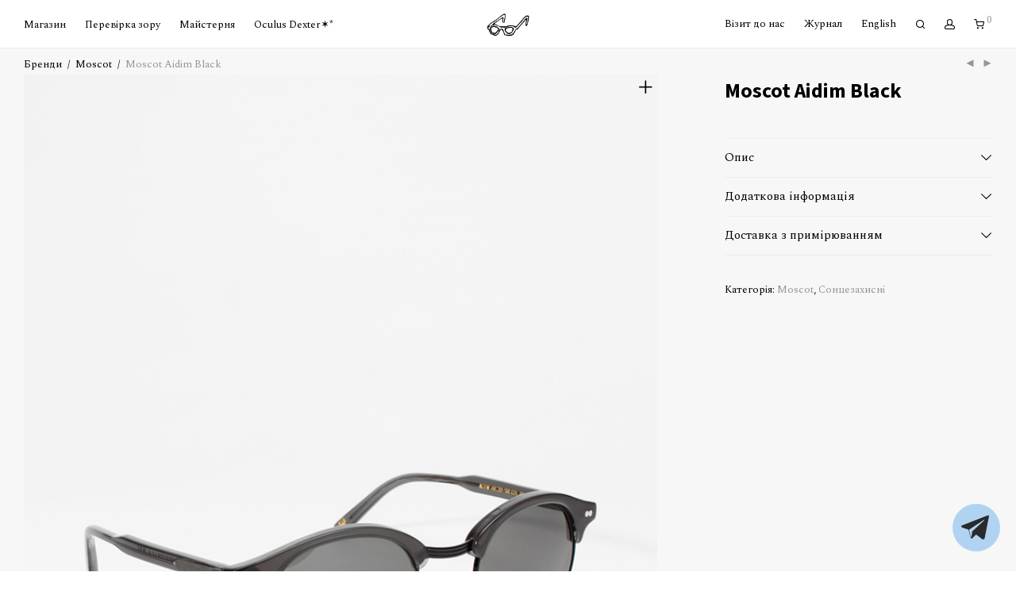

--- FILE ---
content_type: text/html; charset=UTF-8
request_url: https://helloglasses.com/shop/moscot-aidim-black/
body_size: 28924
content:
<!DOCTYPE html>

<html lang="uk" class="footer-sticky-1">
    <head>
        <meta charset="UTF-8">
        <meta name="viewport" content="width=device-width, initial-scale=1.0, maximum-scale=1.0, user-scalable=no">
		<meta name='robots' content='index, follow, max-image-preview:large, max-snippet:-1, max-video-preview:-1' />
	<style>img:is([sizes="auto" i], [sizes^="auto," i]) { contain-intrinsic-size: 3000px 1500px }</style>
	<link rel="alternate" hreflang="uk" href="https://helloglasses.com/shop/moscot-aidim-black/" />
<link rel="alternate" hreflang="en" href="https://helloglasses.com/en/shop/moscot-aidim-black/" />
<link rel="alternate" hreflang="x-default" href="https://helloglasses.com/shop/moscot-aidim-black/" />
<!-- Google (gtag.js) DataLayer режиму згоди, доданого Site Kit -->
<script type="text/javascript" id="google_gtagjs-js-consent-mode-data-layer">
/* <![CDATA[ */
window.dataLayer = window.dataLayer || [];function gtag(){dataLayer.push(arguments);}
gtag('consent', 'default', {"ad_personalization":"denied","ad_storage":"denied","ad_user_data":"denied","analytics_storage":"denied","functionality_storage":"denied","security_storage":"denied","personalization_storage":"denied","region":["AT","BE","BG","CH","CY","CZ","DE","DK","EE","ES","FI","FR","GB","GR","HR","HU","IE","IS","IT","LI","LT","LU","LV","MT","NL","NO","PL","PT","RO","SE","SI","SK"],"wait_for_update":500});
window._googlesitekitConsentCategoryMap = {"statistics":["analytics_storage"],"marketing":["ad_storage","ad_user_data","ad_personalization"],"functional":["functionality_storage","security_storage"],"preferences":["personalization_storage"]};
window._googlesitekitConsents = {"ad_personalization":"denied","ad_storage":"denied","ad_user_data":"denied","analytics_storage":"denied","functionality_storage":"denied","security_storage":"denied","personalization_storage":"denied","region":["AT","BE","BG","CH","CY","CZ","DE","DK","EE","ES","FI","FR","GB","GR","HR","HU","IE","IS","IT","LI","LT","LU","LV","MT","NL","NO","PL","PT","RO","SE","SI","SK"],"wait_for_update":500};
/* ]]> */
</script>
<!-- Закінчення тегу Google (gtag.js) DataLayer режиму згоди, доданого Site Kit -->

	<!-- This site is optimized with the Yoast SEO plugin v26.0 - https://yoast.com/wordpress/plugins/seo/ -->
	<title>Moscot Aidim Black &#183; Hello Glasses</title>
	<link rel="canonical" href="https://helloglasses.com/shop/moscot-aidim-black/" />
	<meta property="og:locale" content="uk_UA" />
	<meta property="og:type" content="article" />
	<meta property="og:title" content="Moscot Aidim Black &#183; Hello Glasses" />
	<meta property="og:description" content="Культовый американский бренд под управлением четвертого поколения семьи Москот по-прежнему остается верными своим началам — оптике в ее самом классическом понимании. За свое почти столетнее существование у марки появилось немало знаменитых поклонников, чьи очки ассоциируются с именем Moscot. Достаточно вспомнить Джонни Деппа, Джеффа Голдблюма, Ника Вустера или Энди Уорхолла." />
	<meta property="og:url" content="https://helloglasses.com/shop/moscot-aidim-black/" />
	<meta property="og:site_name" content="Hello Glasses" />
	<meta property="article:publisher" content="https://www.facebook.com/HelloGlasses" />
	<meta property="article:modified_time" content="2021-09-30T21:40:52+00:00" />
	<meta property="og:image" content="https://helloglasses.com/wp-content/uploads/2016/04/MT-Aidim_1.jpg" />
	<meta property="og:image:width" content="750" />
	<meta property="og:image:height" content="1000" />
	<meta property="og:image:type" content="image/jpeg" />
	<script type="application/ld+json" class="yoast-schema-graph">{"@context":"https://schema.org","@graph":[{"@type":"WebPage","@id":"https://helloglasses.com/shop/moscot-aidim-black/","url":"https://helloglasses.com/shop/moscot-aidim-black/","name":"Moscot Aidim Black &#183; Hello Glasses","isPartOf":{"@id":"https://helloglasses.com/#website"},"primaryImageOfPage":{"@id":"https://helloglasses.com/shop/moscot-aidim-black/#primaryimage"},"image":{"@id":"https://helloglasses.com/shop/moscot-aidim-black/#primaryimage"},"thumbnailUrl":"https://helloglasses.com/wp-content/uploads/2016/04/MT-Aidim_1.jpg","datePublished":"2016-04-12T16:36:24+00:00","dateModified":"2021-09-30T21:40:52+00:00","breadcrumb":{"@id":"https://helloglasses.com/shop/moscot-aidim-black/#breadcrumb"},"inLanguage":"uk","potentialAction":[{"@type":"ReadAction","target":["https://helloglasses.com/shop/moscot-aidim-black/"]}]},{"@type":"ImageObject","inLanguage":"uk","@id":"https://helloglasses.com/shop/moscot-aidim-black/#primaryimage","url":"https://helloglasses.com/wp-content/uploads/2016/04/MT-Aidim_1.jpg","contentUrl":"https://helloglasses.com/wp-content/uploads/2016/04/MT-Aidim_1.jpg","width":750,"height":1000},{"@type":"BreadcrumbList","@id":"https://helloglasses.com/shop/moscot-aidim-black/#breadcrumb","itemListElement":[{"@type":"ListItem","position":1,"name":"Главная","item":"https://helloglasses.com/"},{"@type":"ListItem","position":2,"name":"Всі товари","item":"https://helloglasses.com/all/"},{"@type":"ListItem","position":3,"name":"Moscot Aidim Black"}]},{"@type":"WebSite","@id":"https://helloglasses.com/#website","url":"https://helloglasses.com/","name":"Hello Glasses","description":"Захоплення, яке перетворилося на магазин оптики.","publisher":{"@id":"https://helloglasses.com/#organization"},"potentialAction":[{"@type":"SearchAction","target":{"@type":"EntryPoint","urlTemplate":"https://helloglasses.com/?s={search_term_string}"},"query-input":{"@type":"PropertyValueSpecification","valueRequired":true,"valueName":"search_term_string"}}],"inLanguage":"uk"},{"@type":"Organization","@id":"https://helloglasses.com/#organization","name":"Hello Glasses","url":"https://helloglasses.com/","logo":{"@type":"ImageObject","inLanguage":"uk","@id":"https://helloglasses.com/#/schema/logo/image/","url":"https://helloglasses.com/wp-content/uploads/2021/03/sun_icon.png","contentUrl":"https://helloglasses.com/wp-content/uploads/2021/03/sun_icon.png","width":400,"height":182,"caption":"Hello Glasses"},"image":{"@id":"https://helloglasses.com/#/schema/logo/image/"},"sameAs":["https://www.facebook.com/HelloGlasses","https://www.instagram.com/helloglasses/"]}]}</script>
	<!-- / Yoast SEO plugin. -->


<link rel='dns-prefetch' href='//www.googletagmanager.com' />
<link rel='dns-prefetch' href='//fonts.googleapis.com' />
<link rel='preconnect' href='https://fonts.gstatic.com' crossorigin />
<link rel="alternate" type="application/rss+xml" title="Hello Glasses &raquo; стрічка" href="https://helloglasses.com/feed/" />
<link rel="alternate" type="application/rss+xml" title="Hello Glasses &raquo; Канал коментарів" href="https://helloglasses.com/comments/feed/" />

<link rel='stylesheet' id='nm_js_composer_front-css' href='https://helloglasses.com/wp-content/themes/savoy/assets/css/visual-composer/nm-js_composer.css?ver=3.0.9' type='text/css' media='all' />
<link rel='stylesheet' id='wp-block-library-css' href='https://helloglasses.com/wp-includes/css/dist/block-library/style.min.css?ver=6.8.3' type='text/css' media='all' />
<style id='classic-theme-styles-inline-css' type='text/css'>
/*! This file is auto-generated */
.wp-block-button__link{color:#fff;background-color:#32373c;border-radius:9999px;box-shadow:none;text-decoration:none;padding:calc(.667em + 2px) calc(1.333em + 2px);font-size:1.125em}.wp-block-file__button{background:#32373c;color:#fff;text-decoration:none}
</style>
<style id='global-styles-inline-css' type='text/css'>
:root{--wp--preset--aspect-ratio--square: 1;--wp--preset--aspect-ratio--4-3: 4/3;--wp--preset--aspect-ratio--3-4: 3/4;--wp--preset--aspect-ratio--3-2: 3/2;--wp--preset--aspect-ratio--2-3: 2/3;--wp--preset--aspect-ratio--16-9: 16/9;--wp--preset--aspect-ratio--9-16: 9/16;--wp--preset--color--black: #000000;--wp--preset--color--cyan-bluish-gray: #abb8c3;--wp--preset--color--white: #ffffff;--wp--preset--color--pale-pink: #f78da7;--wp--preset--color--vivid-red: #cf2e2e;--wp--preset--color--luminous-vivid-orange: #ff6900;--wp--preset--color--luminous-vivid-amber: #fcb900;--wp--preset--color--light-green-cyan: #7bdcb5;--wp--preset--color--vivid-green-cyan: #00d084;--wp--preset--color--pale-cyan-blue: #8ed1fc;--wp--preset--color--vivid-cyan-blue: #0693e3;--wp--preset--color--vivid-purple: #9b51e0;--wp--preset--gradient--vivid-cyan-blue-to-vivid-purple: linear-gradient(135deg,rgba(6,147,227,1) 0%,rgb(155,81,224) 100%);--wp--preset--gradient--light-green-cyan-to-vivid-green-cyan: linear-gradient(135deg,rgb(122,220,180) 0%,rgb(0,208,130) 100%);--wp--preset--gradient--luminous-vivid-amber-to-luminous-vivid-orange: linear-gradient(135deg,rgba(252,185,0,1) 0%,rgba(255,105,0,1) 100%);--wp--preset--gradient--luminous-vivid-orange-to-vivid-red: linear-gradient(135deg,rgba(255,105,0,1) 0%,rgb(207,46,46) 100%);--wp--preset--gradient--very-light-gray-to-cyan-bluish-gray: linear-gradient(135deg,rgb(238,238,238) 0%,rgb(169,184,195) 100%);--wp--preset--gradient--cool-to-warm-spectrum: linear-gradient(135deg,rgb(74,234,220) 0%,rgb(151,120,209) 20%,rgb(207,42,186) 40%,rgb(238,44,130) 60%,rgb(251,105,98) 80%,rgb(254,248,76) 100%);--wp--preset--gradient--blush-light-purple: linear-gradient(135deg,rgb(255,206,236) 0%,rgb(152,150,240) 100%);--wp--preset--gradient--blush-bordeaux: linear-gradient(135deg,rgb(254,205,165) 0%,rgb(254,45,45) 50%,rgb(107,0,62) 100%);--wp--preset--gradient--luminous-dusk: linear-gradient(135deg,rgb(255,203,112) 0%,rgb(199,81,192) 50%,rgb(65,88,208) 100%);--wp--preset--gradient--pale-ocean: linear-gradient(135deg,rgb(255,245,203) 0%,rgb(182,227,212) 50%,rgb(51,167,181) 100%);--wp--preset--gradient--electric-grass: linear-gradient(135deg,rgb(202,248,128) 0%,rgb(113,206,126) 100%);--wp--preset--gradient--midnight: linear-gradient(135deg,rgb(2,3,129) 0%,rgb(40,116,252) 100%);--wp--preset--font-size--small: 13px;--wp--preset--font-size--medium: 20px;--wp--preset--font-size--large: 36px;--wp--preset--font-size--x-large: 42px;--wp--preset--spacing--20: 0.44rem;--wp--preset--spacing--30: 0.67rem;--wp--preset--spacing--40: 1rem;--wp--preset--spacing--50: 1.5rem;--wp--preset--spacing--60: 2.25rem;--wp--preset--spacing--70: 3.38rem;--wp--preset--spacing--80: 5.06rem;--wp--preset--shadow--natural: 6px 6px 9px rgba(0, 0, 0, 0.2);--wp--preset--shadow--deep: 12px 12px 50px rgba(0, 0, 0, 0.4);--wp--preset--shadow--sharp: 6px 6px 0px rgba(0, 0, 0, 0.2);--wp--preset--shadow--outlined: 6px 6px 0px -3px rgba(255, 255, 255, 1), 6px 6px rgba(0, 0, 0, 1);--wp--preset--shadow--crisp: 6px 6px 0px rgba(0, 0, 0, 1);}:where(.is-layout-flex){gap: 0.5em;}:where(.is-layout-grid){gap: 0.5em;}body .is-layout-flex{display: flex;}.is-layout-flex{flex-wrap: wrap;align-items: center;}.is-layout-flex > :is(*, div){margin: 0;}body .is-layout-grid{display: grid;}.is-layout-grid > :is(*, div){margin: 0;}:where(.wp-block-columns.is-layout-flex){gap: 2em;}:where(.wp-block-columns.is-layout-grid){gap: 2em;}:where(.wp-block-post-template.is-layout-flex){gap: 1.25em;}:where(.wp-block-post-template.is-layout-grid){gap: 1.25em;}.has-black-color{color: var(--wp--preset--color--black) !important;}.has-cyan-bluish-gray-color{color: var(--wp--preset--color--cyan-bluish-gray) !important;}.has-white-color{color: var(--wp--preset--color--white) !important;}.has-pale-pink-color{color: var(--wp--preset--color--pale-pink) !important;}.has-vivid-red-color{color: var(--wp--preset--color--vivid-red) !important;}.has-luminous-vivid-orange-color{color: var(--wp--preset--color--luminous-vivid-orange) !important;}.has-luminous-vivid-amber-color{color: var(--wp--preset--color--luminous-vivid-amber) !important;}.has-light-green-cyan-color{color: var(--wp--preset--color--light-green-cyan) !important;}.has-vivid-green-cyan-color{color: var(--wp--preset--color--vivid-green-cyan) !important;}.has-pale-cyan-blue-color{color: var(--wp--preset--color--pale-cyan-blue) !important;}.has-vivid-cyan-blue-color{color: var(--wp--preset--color--vivid-cyan-blue) !important;}.has-vivid-purple-color{color: var(--wp--preset--color--vivid-purple) !important;}.has-black-background-color{background-color: var(--wp--preset--color--black) !important;}.has-cyan-bluish-gray-background-color{background-color: var(--wp--preset--color--cyan-bluish-gray) !important;}.has-white-background-color{background-color: var(--wp--preset--color--white) !important;}.has-pale-pink-background-color{background-color: var(--wp--preset--color--pale-pink) !important;}.has-vivid-red-background-color{background-color: var(--wp--preset--color--vivid-red) !important;}.has-luminous-vivid-orange-background-color{background-color: var(--wp--preset--color--luminous-vivid-orange) !important;}.has-luminous-vivid-amber-background-color{background-color: var(--wp--preset--color--luminous-vivid-amber) !important;}.has-light-green-cyan-background-color{background-color: var(--wp--preset--color--light-green-cyan) !important;}.has-vivid-green-cyan-background-color{background-color: var(--wp--preset--color--vivid-green-cyan) !important;}.has-pale-cyan-blue-background-color{background-color: var(--wp--preset--color--pale-cyan-blue) !important;}.has-vivid-cyan-blue-background-color{background-color: var(--wp--preset--color--vivid-cyan-blue) !important;}.has-vivid-purple-background-color{background-color: var(--wp--preset--color--vivid-purple) !important;}.has-black-border-color{border-color: var(--wp--preset--color--black) !important;}.has-cyan-bluish-gray-border-color{border-color: var(--wp--preset--color--cyan-bluish-gray) !important;}.has-white-border-color{border-color: var(--wp--preset--color--white) !important;}.has-pale-pink-border-color{border-color: var(--wp--preset--color--pale-pink) !important;}.has-vivid-red-border-color{border-color: var(--wp--preset--color--vivid-red) !important;}.has-luminous-vivid-orange-border-color{border-color: var(--wp--preset--color--luminous-vivid-orange) !important;}.has-luminous-vivid-amber-border-color{border-color: var(--wp--preset--color--luminous-vivid-amber) !important;}.has-light-green-cyan-border-color{border-color: var(--wp--preset--color--light-green-cyan) !important;}.has-vivid-green-cyan-border-color{border-color: var(--wp--preset--color--vivid-green-cyan) !important;}.has-pale-cyan-blue-border-color{border-color: var(--wp--preset--color--pale-cyan-blue) !important;}.has-vivid-cyan-blue-border-color{border-color: var(--wp--preset--color--vivid-cyan-blue) !important;}.has-vivid-purple-border-color{border-color: var(--wp--preset--color--vivid-purple) !important;}.has-vivid-cyan-blue-to-vivid-purple-gradient-background{background: var(--wp--preset--gradient--vivid-cyan-blue-to-vivid-purple) !important;}.has-light-green-cyan-to-vivid-green-cyan-gradient-background{background: var(--wp--preset--gradient--light-green-cyan-to-vivid-green-cyan) !important;}.has-luminous-vivid-amber-to-luminous-vivid-orange-gradient-background{background: var(--wp--preset--gradient--luminous-vivid-amber-to-luminous-vivid-orange) !important;}.has-luminous-vivid-orange-to-vivid-red-gradient-background{background: var(--wp--preset--gradient--luminous-vivid-orange-to-vivid-red) !important;}.has-very-light-gray-to-cyan-bluish-gray-gradient-background{background: var(--wp--preset--gradient--very-light-gray-to-cyan-bluish-gray) !important;}.has-cool-to-warm-spectrum-gradient-background{background: var(--wp--preset--gradient--cool-to-warm-spectrum) !important;}.has-blush-light-purple-gradient-background{background: var(--wp--preset--gradient--blush-light-purple) !important;}.has-blush-bordeaux-gradient-background{background: var(--wp--preset--gradient--blush-bordeaux) !important;}.has-luminous-dusk-gradient-background{background: var(--wp--preset--gradient--luminous-dusk) !important;}.has-pale-ocean-gradient-background{background: var(--wp--preset--gradient--pale-ocean) !important;}.has-electric-grass-gradient-background{background: var(--wp--preset--gradient--electric-grass) !important;}.has-midnight-gradient-background{background: var(--wp--preset--gradient--midnight) !important;}.has-small-font-size{font-size: var(--wp--preset--font-size--small) !important;}.has-medium-font-size{font-size: var(--wp--preset--font-size--medium) !important;}.has-large-font-size{font-size: var(--wp--preset--font-size--large) !important;}.has-x-large-font-size{font-size: var(--wp--preset--font-size--x-large) !important;}
:where(.wp-block-post-template.is-layout-flex){gap: 1.25em;}:where(.wp-block-post-template.is-layout-grid){gap: 1.25em;}
:where(.wp-block-columns.is-layout-flex){gap: 2em;}:where(.wp-block-columns.is-layout-grid){gap: 2em;}
:root :where(.wp-block-pullquote){font-size: 1.5em;line-height: 1.6;}
</style>
<link rel='stylesheet' id='tcbfw-style-css' href='https://helloglasses.com/wp-content/plugins/telegram-contact-button/assets/css/style.css?ver=6.8.3' type='text/css' media='all' />
<link rel='stylesheet' id='tcbfw-animate-css' href='https://helloglasses.com/wp-content/plugins/telegram-contact-button/assets/css/ak86_animate.css?ver=6.8.3' type='text/css' media='all' />
<link rel='stylesheet' id='tcbfw-socicon-css' href='https://helloglasses.com/wp-content/plugins/telegram-contact-button/assets/css/socicon.css?ver=6.8.3' type='text/css' media='all' />
<link rel='stylesheet' id='wcml-dropdown-0-css' href='//helloglasses.com/wp-content/plugins/woocommerce-multilingual/templates/currency-switchers/legacy-dropdown/style.css?ver=5.5.1' type='text/css' media='all' />
<link rel='stylesheet' id='photoswipe-css' href='https://helloglasses.com/wp-content/plugins/woocommerce/assets/css/photoswipe/photoswipe.min.css?ver=10.1.1' type='text/css' media='all' />
<link rel='stylesheet' id='photoswipe-default-skin-css' href='https://helloglasses.com/wp-content/plugins/woocommerce/assets/css/photoswipe/default-skin/default-skin.min.css?ver=10.1.1' type='text/css' media='all' />
<style id='woocommerce-inline-inline-css' type='text/css'>
.woocommerce form .form-row .required { visibility: visible; }
</style>
<link rel='stylesheet' id='wpml-legacy-dropdown-0-css' href='https://helloglasses.com/wp-content/plugins/sitepress-multilingual-cms/templates/language-switchers/legacy-dropdown/style.min.css?ver=1' type='text/css' media='all' />
<style id='wpml-legacy-dropdown-0-inline-css' type='text/css'>
.wpml-ls-sidebars-footer{background-color:#f7f7f7;}.wpml-ls-sidebars-footer a, .wpml-ls-sidebars-footer .wpml-ls-sub-menu a, .wpml-ls-sidebars-footer .wpml-ls-sub-menu a:link, .wpml-ls-sidebars-footer li:not(.wpml-ls-current-language) .wpml-ls-link, .wpml-ls-sidebars-footer li:not(.wpml-ls-current-language) .wpml-ls-link:link {color:#a3a3a3;}.wpml-ls-sidebars-footer .wpml-ls-sub-menu a:hover,.wpml-ls-sidebars-footer .wpml-ls-sub-menu a:focus, .wpml-ls-sidebars-footer .wpml-ls-sub-menu a:link:hover, .wpml-ls-sidebars-footer .wpml-ls-sub-menu a:link:focus {color:#0a0a0a;}.wpml-ls-sidebars-footer .wpml-ls-current-language > a {color:#000000;}
</style>
<link rel='stylesheet' id='wpml-legacy-horizontal-list-0-css' href='https://helloglasses.com/wp-content/plugins/sitepress-multilingual-cms/templates/language-switchers/legacy-list-horizontal/style.min.css?ver=1' type='text/css' media='all' />
<link rel='stylesheet' id='wpml-menu-item-0-css' href='https://helloglasses.com/wp-content/plugins/sitepress-multilingual-cms/templates/language-switchers/menu-item/style.min.css?ver=1' type='text/css' media='all' />
<link rel='stylesheet' id='mono-btn-css' href='https://helloglasses.com/wp-content/plugins/mono-checkout/css/mono-btn.css?ver=1.11.0' type='text/css' media='all' />
<link rel='stylesheet' id='mono-single-css' href='https://helloglasses.com/wp-content/plugins/mono-checkout/css/mono-checkout-single.css?ver=1.11.0' type='text/css' media='all' />
<link rel='stylesheet' id='brands-styles-css' href='https://helloglasses.com/wp-content/plugins/woocommerce/assets/css/brands.css?ver=10.1.1' type='text/css' media='all' />
<link rel='stylesheet' id='normalize-css' href='https://helloglasses.com/wp-content/themes/savoy/assets/css/third-party/normalize.min.css?ver=3.0.2' type='text/css' media='all' />
<link rel='stylesheet' id='slick-slider-css' href='https://helloglasses.com/wp-content/themes/savoy/assets/css/third-party/slick.min.css?ver=1.5.5' type='text/css' media='all' />
<link rel='stylesheet' id='slick-slider-theme-css' href='https://helloglasses.com/wp-content/themes/savoy/assets/css/third-party/slick-theme.min.css?ver=1.5.5' type='text/css' media='all' />
<link rel='stylesheet' id='magnific-popup-css' href='https://helloglasses.com/wp-content/themes/savoy/assets/css/third-party/magnific-popup.min.css?ver=6.8.3' type='text/css' media='all' />
<link rel='stylesheet' id='nm-grid-css' href='https://helloglasses.com/wp-content/themes/savoy/assets/css/grid.css?ver=3.0.9' type='text/css' media='all' />
<link rel='stylesheet' id='nm-shop-css' href='https://helloglasses.com/wp-content/themes/savoy/assets/css/shop.css?ver=3.0.9' type='text/css' media='all' />
<link rel='stylesheet' id='nm-icons-css' href='https://helloglasses.com/wp-content/themes/savoy/assets/css/font-icons/theme-icons/theme-icons.min.css?ver=3.0.9' type='text/css' media='all' />
<link rel='stylesheet' id='nm-core-css' href='https://helloglasses.com/wp-content/themes/savoy/style.css?ver=3.0.9' type='text/css' media='all' />
<link rel='stylesheet' id='nm-elements-css' href='https://helloglasses.com/wp-content/themes/savoy/assets/css/elements.css?ver=3.0.9' type='text/css' media='all' />
<link rel="preload" as="style" href="https://fonts.googleapis.com/css?family=Spectral:400,700%7CSource%20Sans%203:400,700&#038;subset=cyrillic,cyrillic-ext&#038;display=swap&#038;ver=1768773878" /><link rel="stylesheet" href="https://fonts.googleapis.com/css?family=Spectral:400,700%7CSource%20Sans%203:400,700&#038;subset=cyrillic,cyrillic-ext&#038;display=swap&#038;ver=1768773878" media="print" onload="this.media='all'"><noscript><link rel="stylesheet" href="https://fonts.googleapis.com/css?family=Spectral:400,700%7CSource%20Sans%203:400,700&#038;subset=cyrillic,cyrillic-ext&#038;display=swap&#038;ver=1768773878" /></noscript><link rel='stylesheet' id='nm-child-theme-css' href='https://helloglasses.com/wp-content/themes/savoy-child/style.css?ver=6.8.3' type='text/css' media='all' />
<script type="text/javascript" id="wpml-cookie-js-extra">
/* <![CDATA[ */
var wpml_cookies = {"wp-wpml_current_language":{"value":"uk","expires":1,"path":"\/"}};
var wpml_cookies = {"wp-wpml_current_language":{"value":"uk","expires":1,"path":"\/"}};
/* ]]> */
</script>
<script type="text/javascript" src="https://helloglasses.com/wp-content/plugins/sitepress-multilingual-cms/res/js/cookies/language-cookie.js?ver=476000" id="wpml-cookie-js" defer="defer" data-wp-strategy="defer"></script>
<script type="text/javascript" src="https://helloglasses.com/wp-includes/js/jquery/jquery.min.js?ver=3.7.1" id="jquery-core-js"></script>
<script type="text/javascript" src="https://helloglasses.com/wp-includes/js/jquery/jquery-migrate.min.js?ver=3.4.1" id="jquery-migrate-js"></script>
<script type="text/javascript" src="https://helloglasses.com/wp-content/plugins/woocommerce/assets/js/jquery-blockui/jquery.blockUI.min.js?ver=2.7.0-wc.10.1.1" id="jquery-blockui-js" data-wp-strategy="defer"></script>
<script type="text/javascript" id="wc-add-to-cart-js-extra">
/* <![CDATA[ */
var wc_add_to_cart_params = {"ajax_url":"\/wp-admin\/admin-ajax.php","wc_ajax_url":"\/?wc-ajax=%%endpoint%%","i18n_view_cart":"\u041f\u0435\u0440\u0435\u0433\u043b\u044f\u043d\u0443\u0442\u0438 \u043a\u043e\u0448\u0438\u043a","cart_url":"https:\/\/helloglasses.com\/cart\/","is_cart":"","cart_redirect_after_add":"no"};
/* ]]> */
</script>
<script type="text/javascript" src="https://helloglasses.com/wp-content/plugins/woocommerce/assets/js/frontend/add-to-cart.min.js?ver=10.1.1" id="wc-add-to-cart-js" defer="defer" data-wp-strategy="defer"></script>
<script type="text/javascript" src="https://helloglasses.com/wp-content/plugins/woocommerce/assets/js/flexslider/jquery.flexslider.min.js?ver=2.7.2-wc.10.1.1" id="flexslider-js" defer="defer" data-wp-strategy="defer"></script>
<script type="text/javascript" src="https://helloglasses.com/wp-content/plugins/woocommerce/assets/js/photoswipe/photoswipe.min.js?ver=4.1.1-wc.10.1.1" id="photoswipe-js" defer="defer" data-wp-strategy="defer"></script>
<script type="text/javascript" src="https://helloglasses.com/wp-content/plugins/woocommerce/assets/js/photoswipe/photoswipe-ui-default.min.js?ver=4.1.1-wc.10.1.1" id="photoswipe-ui-default-js" defer="defer" data-wp-strategy="defer"></script>
<script type="text/javascript" id="wc-single-product-js-extra">
/* <![CDATA[ */
var wc_single_product_params = {"i18n_required_rating_text":"\u0411\u0443\u0434\u044c \u043b\u0430\u0441\u043a\u0430, \u043e\u0446\u0456\u043d\u0456\u0442\u044c","i18n_rating_options":["1 \u0437 5 \u0437\u0456\u0440\u043e\u043a","2 \u0437 5 \u0437\u0456\u0440\u043e\u043a","3 \u0437 5 \u0437\u0456\u0440\u043e\u043a","4 \u0437 5 \u0437\u0456\u0440\u043e\u043a","5 \u0437 5 \u0437\u0456\u0440\u043e\u043a"],"i18n_product_gallery_trigger_text":"\u041f\u0435\u0440\u0435\u0433\u043b\u044f\u0434 \u0433\u0430\u043b\u0435\u0440\u0435\u0457 \u0437\u043e\u0431\u0440\u0430\u0436\u0435\u043d\u044c \u0443 \u043f\u043e\u0432\u043d\u043e\u0435\u043a\u0440\u0430\u043d\u043d\u043e\u043c\u0443 \u0440\u0435\u0436\u0438\u043c\u0456","review_rating_required":"no","flexslider":{"rtl":false,"animation":"fade","smoothHeight":false,"directionNav":true,"controlNav":"thumbnails","slideshow":false,"animationSpeed":300,"animationLoop":true,"allowOneSlide":false},"zoom_enabled":"","zoom_options":[],"photoswipe_enabled":"1","photoswipe_options":{"shareEl":true,"closeOnScroll":false,"history":false,"hideAnimationDuration":0,"showAnimationDuration":0,"showHideOpacity":true,"bgOpacity":1,"loop":false,"closeOnVerticalDrag":false,"barsSize":{"top":0,"bottom":0},"tapToClose":true,"tapToToggleControls":false,"shareButtons":[{"id":"facebook","label":"Share on Facebook","url":"https:\/\/www.facebook.com\/sharer\/sharer.php?u={{url}}"},{"id":"twitter","label":"Tweet","url":"https:\/\/twitter.com\/intent\/tweet?text={{text}}&url={{url}}"},{"id":"pinterest","label":"Pin it","url":"http:\/\/www.pinterest.com\/pin\/create\/button\/?url={{url}}&media={{image_url}}&description={{text}}"},{"id":"download","label":"Download image","url":"{{raw_image_url}}","download":true}]},"flexslider_enabled":"1"};
/* ]]> */
</script>
<script type="text/javascript" src="https://helloglasses.com/wp-content/plugins/woocommerce/assets/js/frontend/single-product.min.js?ver=10.1.1" id="wc-single-product-js" defer="defer" data-wp-strategy="defer"></script>
<script type="text/javascript" src="https://helloglasses.com/wp-content/plugins/woocommerce/assets/js/js-cookie/js.cookie.min.js?ver=2.1.4-wc.10.1.1" id="js-cookie-js" data-wp-strategy="defer"></script>
<script type="text/javascript" src="https://helloglasses.com/wp-content/plugins/sitepress-multilingual-cms/templates/language-switchers/legacy-dropdown/script.min.js?ver=1" id="wpml-legacy-dropdown-0-js"></script>
<script type="text/javascript" id="mono-frontend-handlers-js-extra">
/* <![CDATA[ */
var mono = {"ajax_url":"https:\/\/helloglasses.com\/wp-admin\/admin-ajax.php"};
/* ]]> */
</script>
<script type="text/javascript" src="https://helloglasses.com/wp-content/plugins/mono-checkout/js/frontend-handlers.js?ver=1.11.0" id="mono-frontend-handlers-js"></script>
<script type="text/javascript" id="zxcvbn-async-js-extra">
/* <![CDATA[ */
var _zxcvbnSettings = {"src":"https:\/\/helloglasses.com\/wp-includes\/js\/zxcvbn.min.js"};
/* ]]> */
</script>
<script type="text/javascript" src="https://helloglasses.com/wp-includes/js/zxcvbn-async.min.js?ver=1.0" id="zxcvbn-async-js"></script>
<script type="text/javascript" src="https://helloglasses.com/wp-includes/js/dist/hooks.min.js?ver=4d63a3d491d11ffd8ac6" id="wp-hooks-js"></script>
<script type="text/javascript" src="https://helloglasses.com/wp-includes/js/dist/i18n.min.js?ver=5e580eb46a90c2b997e6" id="wp-i18n-js"></script>
<script type="text/javascript" id="wp-i18n-js-after">
/* <![CDATA[ */
wp.i18n.setLocaleData( { 'text direction\u0004ltr': [ 'ltr' ] } );
/* ]]> */
</script>
<script type="text/javascript" id="password-strength-meter-js-extra">
/* <![CDATA[ */
var pwsL10n = {"unknown":"\u0421\u0438\u043b\u0430 \u043f\u0430\u0440\u043e\u043b\u044e \u043d\u0435\u0432\u0456\u0434\u043e\u043c\u0430","short":"\u0414\u0443\u0436\u0435 \u0441\u043b\u0430\u0431\u043a\u0438\u0439","bad":"\u0421\u043b\u0430\u0431\u043a\u0438\u0439","good":"\u0421\u0435\u0440\u0435\u0434\u043d\u0456\u0439","strong":"\u0421\u0438\u043b\u044c\u043d\u0438\u0439","mismatch":"\u041f\u0430\u0440\u043e\u043b\u0456 \u043d\u0435 \u0441\u043f\u0456\u0432\u043f\u0430\u0434\u0430\u044e\u0442\u044c"};
/* ]]> */
</script>
<script type="text/javascript" id="password-strength-meter-js-translations">
/* <![CDATA[ */
( function( domain, translations ) {
	var localeData = translations.locale_data[ domain ] || translations.locale_data.messages;
	localeData[""].domain = domain;
	wp.i18n.setLocaleData( localeData, domain );
} )( "default", {"translation-revision-date":"2025-04-18 20:08:54+0000","generator":"GlotPress\/4.0.1","domain":"messages","locale_data":{"messages":{"":{"domain":"messages","plural-forms":"nplurals=3; plural=(n % 10 == 1 && n % 100 != 11) ? 0 : ((n % 10 >= 2 && n % 10 <= 4 && (n % 100 < 12 || n % 100 > 14)) ? 1 : 2);","lang":"uk_UA"},"%1$s is deprecated since version %2$s! Use %3$s instead. Please consider writing more inclusive code.":["%1$s \u0437\u0430\u0441\u0442\u0430\u0440\u0456\u043b\u0430 \u0437 \u0432\u0435\u0440\u0441\u0456\u0457 %2$s! \u0417\u0430\u043c\u0456\u0441\u0442\u044c \u043d\u0435\u0457 \u0432\u0438\u043a\u043e\u0440\u0438\u0441\u0442\u043e\u0432\u0443\u0439\u0442\u0435 %3$s. \u0411\u0443\u0434\u044c \u043b\u0430\u0441\u043a\u0430, \u0440\u043e\u0437\u0433\u043b\u044f\u043d\u044c\u0442\u0435 \u043c\u043e\u0436\u043b\u0438\u0432\u0456\u0441\u0442\u044c \u043d\u0430\u043f\u0438\u0441\u0430\u043d\u043d\u044f \u0431\u0456\u043b\u044c\u0448 \u0456\u043d\u043a\u043b\u044e\u0437\u0438\u0432\u043d\u043e\u0457 \u043a\u043e\u0434\u0443."]}},"comment":{"reference":"wp-admin\/js\/password-strength-meter.js"}} );
/* ]]> */
</script>
<script type="text/javascript" src="https://helloglasses.com/wp-admin/js/password-strength-meter.min.js?ver=6.8.3" id="password-strength-meter-js"></script>
<script type="text/javascript" id="wc-password-strength-meter-js-extra">
/* <![CDATA[ */
var wc_password_strength_meter_params = {"min_password_strength":"3","i18n_password_error":"\u0411\u0443\u0434\u044c \u043b\u0430\u0441\u043a\u0430, \u0432\u0432\u0435\u0434\u0456\u0442\u044c \u043d\u0430\u0434\u0456\u0439\u043d\u0456\u0448\u0438\u0439 \u043f\u0430\u0440\u043e\u043b\u044c.","i18n_password_hint":"\u041f\u0456\u0434\u043a\u0430\u0437\u043a\u0430: \u041f\u0430\u0440\u043e\u043b\u044c \u043f\u043e\u0432\u0438\u043d\u0435\u043d \u043c\u0430\u0442\u0438 \u0449\u043e\u043d\u0430\u0439\u043c\u0435\u043d\u0448\u0435 12 \u0441\u0438\u043c\u0432\u043e\u043b\u0456\u0432. \u0429\u043e\u0431 \u0437\u0440\u043e\u0431\u0438\u0442\u0438 \u0439\u043e\u0433\u043e \u0441\u0438\u043b\u044c\u043d\u0456\u0448\u0438\u043c, \u0432\u0438\u043a\u043e\u0440\u0438\u0441\u0442\u043e\u0432\u0443\u0439\u0442\u0435 \u0432\u0435\u043b\u0438\u043a\u0456 \u0442\u0430 \u043c\u0430\u043b\u0435\u043d\u044c\u043a\u0456 \u0431\u0443\u043a\u0432\u0438, \u0446\u0438\u0444\u0440\u0438, \u0442\u0430 \u0441\u043f\u0435\u0446\u0456\u0430\u043b\u044c\u043d\u0456 \u0441\u0438\u043c\u0432\u043e\u043b\u0438."};
var wc_password_strength_meter_params = {"min_password_strength":"3","stop_checkout":"","i18n_password_error":"\u0411\u0443\u0434\u044c \u043b\u0430\u0441\u043a\u0430, \u0432\u0432\u0435\u0434\u0456\u0442\u044c \u043d\u0430\u0434\u0456\u0439\u043d\u0456\u0448\u0438\u0439 \u043f\u0430\u0440\u043e\u043b\u044c.","i18n_password_hint":"\u041f\u0456\u0434\u043a\u0430\u0437\u043a\u0430: \u041f\u0430\u0440\u043e\u043b\u044c \u043f\u043e\u0432\u0438\u043d\u0435\u043d \u043c\u0430\u0442\u0438 \u0449\u043e\u043d\u0430\u0439\u043c\u0435\u043d\u0448\u0435 12 \u0441\u0438\u043c\u0432\u043e\u043b\u0456\u0432. \u0429\u043e\u0431 \u0437\u0440\u043e\u0431\u0438\u0442\u0438 \u0439\u043e\u0433\u043e \u0441\u0438\u043b\u044c\u043d\u0456\u0448\u0438\u043c, \u0432\u0438\u043a\u043e\u0440\u0438\u0441\u0442\u043e\u0432\u0443\u0439\u0442\u0435 \u0432\u0435\u043b\u0438\u043a\u0456 \u0442\u0430 \u043c\u0430\u043b\u0435\u043d\u044c\u043a\u0456 \u0431\u0443\u043a\u0432\u0438, \u0446\u0438\u0444\u0440\u0438, \u0442\u0430 \u0441\u043f\u0435\u0446\u0456\u0430\u043b\u044c\u043d\u0456 \u0441\u0438\u043c\u0432\u043e\u043b\u0438."};
/* ]]> */
</script>
<script type="text/javascript" src="https://helloglasses.com/wp-content/plugins/woocommerce/assets/js/frontend/password-strength-meter.min.js?ver=10.1.1" id="wc-password-strength-meter-js" defer="defer" data-wp-strategy="defer"></script>
<script type="text/javascript" id="wc-cart-fragments-js-extra">
/* <![CDATA[ */
var wc_cart_fragments_params = {"ajax_url":"\/wp-admin\/admin-ajax.php","wc_ajax_url":"\/?wc-ajax=%%endpoint%%","cart_hash_key":"wc_cart_hash_d18b767dde9edbc26d6502677c539364-uk","fragment_name":"wc_fragments_d18b767dde9edbc26d6502677c539364","request_timeout":"5000"};
/* ]]> */
</script>
<script type="text/javascript" src="https://helloglasses.com/wp-content/plugins/woocommerce/assets/js/frontend/cart-fragments.min.js?ver=10.1.1" id="wc-cart-fragments-js" defer="defer" data-wp-strategy="defer"></script>

<!-- Початок фрагмента тегу Google (gtag.js), доданого за допомогою Site Kit -->
<!-- Фрагмент Google Analytics, доданий Site Kit -->
<!-- Фрагмент Google Ads додано за допомогою Site Kit -->
<script type="text/javascript" src="https://www.googletagmanager.com/gtag/js?id=GT-T9KB2H" id="google_gtagjs-js" async></script>
<script type="text/javascript" id="google_gtagjs-js-after">
/* <![CDATA[ */
window.dataLayer = window.dataLayer || [];function gtag(){dataLayer.push(arguments);}
gtag("set","linker",{"domains":["helloglasses.com"]});
gtag("js", new Date());
gtag("set", "developer_id.dZTNiMT", true);
gtag("config", "GT-T9KB2H", {"googlesitekit_post_type":"product"});
gtag("config", "AW-956979049");
 window._googlesitekit = window._googlesitekit || {}; window._googlesitekit.throttledEvents = []; window._googlesitekit.gtagEvent = (name, data) => { var key = JSON.stringify( { name, data } ); if ( !! window._googlesitekit.throttledEvents[ key ] ) { return; } window._googlesitekit.throttledEvents[ key ] = true; setTimeout( () => { delete window._googlesitekit.throttledEvents[ key ]; }, 5 ); gtag( "event", name, { ...data, event_source: "site-kit" } ); }; 
/* ]]> */
</script>
<script></script><link rel="https://api.w.org/" href="https://helloglasses.com/wp-json/" /><link rel="alternate" title="JSON" type="application/json" href="https://helloglasses.com/wp-json/wp/v2/product/9322" /><link rel="EditURI" type="application/rsd+xml" title="RSD" href="https://helloglasses.com/xmlrpc.php?rsd" />
<meta name="generator" content="WordPress 6.8.3" />
<meta name="generator" content="WooCommerce 10.1.1" />
<link rel='shortlink' href='https://helloglasses.com/?p=9322' />
<link rel="alternate" title="oEmbed (JSON)" type="application/json+oembed" href="https://helloglasses.com/wp-json/oembed/1.0/embed?url=https%3A%2F%2Fhelloglasses.com%2Fshop%2Fmoscot-aidim-black%2F" />
<link rel="alternate" title="oEmbed (XML)" type="text/xml+oembed" href="https://helloglasses.com/wp-json/oembed/1.0/embed?url=https%3A%2F%2Fhelloglasses.com%2Fshop%2Fmoscot-aidim-black%2F&#038;format=xml" />
<meta name="generator" content="WPML ver:4.7.6 stt:1,54;" />
<meta name="generator" content="Site Kit by Google 1.160.0" /><meta name="generator" content="Redux 4.5.7" /><!-- Google site verification - Google for WooCommerce -->
<meta name="google-site-verification" content="5jWvtjwUlSpe3YMK54yilMb0uuJLx3709LmQJcB0bZk" />
	<noscript><style>.woocommerce-product-gallery{ opacity: 1 !important; }</style></noscript>
				<script  type="text/javascript">
				!function(f,b,e,v,n,t,s){if(f.fbq)return;n=f.fbq=function(){n.callMethod?
					n.callMethod.apply(n,arguments):n.queue.push(arguments)};if(!f._fbq)f._fbq=n;
					n.push=n;n.loaded=!0;n.version='2.0';n.queue=[];t=b.createElement(e);t.async=!0;
					t.src=v;s=b.getElementsByTagName(e)[0];s.parentNode.insertBefore(t,s)}(window,
					document,'script','https://connect.facebook.net/en_US/fbevents.js');
			</script>
			<!-- WooCommerce Facebook Integration Begin -->
			<script  type="text/javascript">

				fbq('init', '1034976824002079', {}, {
    "agent": "woocommerce_0-10.1.1-3.5.6"
});

				document.addEventListener( 'DOMContentLoaded', function() {
					// Insert placeholder for events injected when a product is added to the cart through AJAX.
					document.body.insertAdjacentHTML( 'beforeend', '<div class=\"wc-facebook-pixel-event-placeholder\"></div>' );
				}, false );

			</script>
			<!-- WooCommerce Facebook Integration End -->
			<meta name="generator" content="Powered by WPBakery Page Builder - drag and drop page builder for WordPress."/>
<link rel="icon" href="https://helloglasses.com/wp-content/uploads/2021/03/cropped-optical_icon-1-32x32.png" sizes="32x32" />
<link rel="icon" href="https://helloglasses.com/wp-content/uploads/2021/03/cropped-optical_icon-1-192x192.png" sizes="192x192" />
<link rel="apple-touch-icon" href="https://helloglasses.com/wp-content/uploads/2021/03/cropped-optical_icon-1-180x180.png" />
<meta name="msapplication-TileImage" content="https://helloglasses.com/wp-content/uploads/2021/03/cropped-optical_icon-1-270x270.png" />
<style type="text/css" class="nm-custom-styles">:root{ --nm--font-size-xsmall:11px;--nm--font-size-small:13px;--nm--font-size-medium:15px;--nm--font-size-large:15px;--nm--color-font:#000000;--nm--color-font-strong:#000000;--nm--color-font-highlight:#959595;--nm--color-border:#EDEDED;--nm--color-button:#FFFFFF;--nm--color-button-background:#000000;--nm--color-body-background:#FFFFFF;--nm--border-radius-container:0px;--nm--border-radius-image:0px;--nm--border-radius-image-fullwidth:0px;--nm--border-radius-inputs:0px;--nm--border-radius-button:9px;--nm--mobile-menu-color-font:#000000;--nm--mobile-menu-color-font-hover:#959595;--nm--mobile-menu-color-border:#D6D6D6;--nm--mobile-menu-color-background:#F7F7F7;--nm--shop-preloader-color:#ffffff;--nm--shop-preloader-gradient:linear-gradient(90deg, rgba(238,238,238,0) 20%, rgba(238,238,238,0.3) 50%, rgba(238,238,238,0) 70%);--nm--shop-rating-color:#DC9814;--nm--single-product-background-color:#F7F7F7;--nm--single-product-background-color-mobile:#FFFFFF;--nm--single-product-mobile-gallery-width:1180px;}body{font-family:"Spectral",sans-serif;}h1,h2,h3,h4,h5,h6,.nm-alt-font{font-family:"Source Sans 3",sans-serif;}.nm-menu li a{font-family:"Spectral",sans-serif;font-size:13px;font-weight:normal;}#nm-mobile-menu .menu > li > a{font-family:"Spectral",sans-serif;font-weight:normal;}#nm-mobile-menu-main-ul.menu > li > a{font-size:19px;}#nm-mobile-menu-secondary-ul.menu li a,#nm-mobile-menu .sub-menu a{font-size:13px;}.vc_tta.vc_tta-accordion .vc_tta-panel-title > a,.vc_tta.vc_general .vc_tta-tab > a,.nm-team-member-content h2,.nm-post-slider-content h3,.vc_pie_chart .wpb_pie_chart_heading,.wpb_content_element .wpb_tour_tabs_wrapper .wpb_tabs_nav a,.wpb_content_element .wpb_accordion_header a,#order_review .shop_table tfoot .order-total,#order_review .shop_table tfoot .order-total,.cart-collaterals .shop_table tr.order-total,.shop_table.cart .nm-product-details a,#nm-shop-sidebar-popup #nm-shop-search input,.nm-shop-categories li a,.nm-shop-filter-menu li a,.woocommerce-message,.woocommerce-info,.woocommerce-error,blockquote,.commentlist .comment .comment-text .meta strong,.nm-related-posts-content h3,.nm-blog-no-results h1,.nm-term-description,.nm-blog-categories-list li a,.nm-blog-categories-toggle li a,.nm-blog-heading h1,#nm-mobile-menu-top-ul .nm-mobile-menu-item-search input{font-size:15px;}@media all and (max-width:768px){.vc_toggle_title h3{font-size:15px;}}@media all and (max-width:400px){#nm-shop-search input{font-size:15px;}}.add_to_cart_inline .add_to_cart_button,.add_to_cart_inline .amount,.nm-product-category-text > a,.nm-testimonial-description,.nm-feature h3,.nm_btn,.vc_toggle_content,.nm-message-box,.wpb_text_column,#nm-wishlist-table ul li.title .woocommerce-loop-product__title,.nm-order-track-top p,.customer_details h3,.woocommerce-order-details .order_details tbody,.woocommerce-MyAccount-content .shop_table tr th,.woocommerce-MyAccount-navigation ul li a,.nm-MyAccount-user-info .nm-username,.nm-MyAccount-dashboard,.nm-myaccount-lost-reset-password h2,.nm-login-form-divider span,.woocommerce-thankyou-order-details li strong,.woocommerce-order-received h3,#order_review .shop_table tbody .product-name,.woocommerce-checkout .nm-coupon-popup-wrap .nm-shop-notice,.nm-checkout-login-coupon .nm-shop-notice,.shop_table.cart .nm-product-quantity-pricing .product-subtotal,.shop_table.cart .product-quantity,.shop_attributes tr th,.shop_attributes tr td,#tab-description,.woocommerce-tabs .tabs li a,.woocommerce-product-details__short-description,.nm-shop-no-products h3,.nm-infload-controls a,#nm-shop-browse-wrap .term-description,.list_nosep .nm-shop-categories .nm-shop-sub-categories li a,.nm-shop-taxonomy-text .term-description,.nm-shop-loop-details h3,.woocommerce-loop-category__title,div.wpcf7-response-output,.wpcf7 .wpcf7-form-control,.widget_search button,.widget_product_search #searchsubmit,#wp-calendar caption,.widget .nm-widget-title,.post .entry-content,.comment-form p label,.no-comments,.commentlist .pingback p,.commentlist .trackback p,.commentlist .comment .comment-text .description,.nm-search-results .nm-post-content,.post-password-form > p:first-child,.nm-post-pagination a .long-title,.nm-blog-list .nm-post-content,.nm-blog-grid .nm-post-content,.nm-blog-classic .nm-post-content,.nm-blog-pagination a,.nm-blog-categories-list.columns li a,.page-numbers li a,.page-numbers li span,#nm-widget-panel .total,#nm-widget-panel .nm-cart-panel-item-price .amount,#nm-widget-panel .quantity .qty,#nm-widget-panel .nm-cart-panel-quantity-pricing > span.quantity,#nm-widget-panel .product-quantity,.nm-cart-panel-product-title,#nm-widget-panel .product_list_widget .empty,#nm-cart-panel-loader h5,.nm-widget-panel-header,.button,input[type=submit]{font-size:15px;}@media all and (max-width:991px){#nm-shop-sidebar .widget .nm-widget-title,.nm-shop-categories li a{font-size:15px;}}@media all and (max-width:768px){.vc_tta.vc_tta-accordion .vc_tta-panel-title > a,.vc_tta.vc_tta-tabs.vc_tta-tabs-position-left .vc_tta-tab > a,.vc_tta.vc_tta-tabs.vc_tta-tabs-position-top .vc_tta-tab > a,.wpb_content_element .wpb_tour_tabs_wrapper .wpb_tabs_nav a,.wpb_content_element .wpb_accordion_header a,.nm-term-description{font-size:15px;}}@media all and (max-width:550px){.shop_table.cart .nm-product-details a,.nm-shop-notice,.nm-related-posts-content h3{font-size:15px;}}@media all and (max-width:400px){.nm-product-category-text .nm-product-category-heading,.nm-team-member-content h2,#nm-wishlist-empty h1,.cart-empty,.nm-shop-filter-menu li a,.nm-blog-categories-list li a{font-size:15px;}}.vc_progress_bar .vc_single_bar .vc_label,.woocommerce-tabs .tabs li a span,#nm-shop-sidebar-popup-reset-button,#nm-shop-sidebar-popup .nm-shop-sidebar .widget:last-child .nm-widget-title,#nm-shop-sidebar-popup .nm-shop-sidebar .widget .nm-widget-title,.woocommerce-loop-category__title .count,span.wpcf7-not-valid-tip,.widget_rss ul li .rss-date,.wp-caption-text,.comment-respond h3 #cancel-comment-reply-link,.nm-blog-categories-toggle li .count,.nm-menu-wishlist-count,.nm-menu li.nm-menu-offscreen .nm-menu-cart-count,.nm-menu-cart .count,.nm-menu .sub-menu li a,body{font-size:13px;}@media all and (max-width:768px){.wpcf7 .wpcf7-form-control{font-size:13px;}}@media all and (max-width:400px){.nm-blog-grid .nm-post-content,.header-mobile-default .nm-menu-cart.no-icon .count{font-size:13px;}}#nm-wishlist-table .nm-variations-list,.nm-MyAccount-user-info .nm-logout-button.border,#order_review .place-order noscript,#payment .payment_methods li .payment_box,#order_review .shop_table tfoot .woocommerce-remove-coupon,.cart-collaterals .shop_table tr.cart-discount td a,#nm-shop-sidebar-popup #nm-shop-search-notice,.wc-item-meta,.variation,.woocommerce-password-hint,.woocommerce-password-strength,.nm-validation-inline-notices .form-row.woocommerce-invalid-required-field:after{font-size:11px;}body{font-weight:normal;}h1, .h1-size{font-weight:bold;}h2, .h2-size{font-weight:normal;}h3, .h3-size{font-weight:normal;}h4, .h4-size,h5, .h5-size,h6, .h6-size{font-weight:normal;}body{color:#000000;}.nm-portfolio-single-back a span {background:#000000;}.mfp-close,.wpb_content_element .wpb_tour_tabs_wrapper .wpb_tabs_nav li.ui-tabs-active a,.vc_pie_chart .vc_pie_chart_value,.vc_progress_bar .vc_single_bar .vc_label .vc_label_units,.nm-testimonial-description,.form-row label,.woocommerce-form__label,#nm-shop-search-close:hover,.products .price .amount,.nm-shop-loop-actions > a,.nm-shop-loop-actions > a:active,.nm-shop-loop-actions > a:focus,.nm-infload-controls a,.woocommerce-breadcrumb a, .woocommerce-breadcrumb span,.variations,.woocommerce-grouped-product-list-item__label a,.woocommerce-grouped-product-list-item__price ins .amount,.woocommerce-grouped-product-list-item__price > .amount,.nm-quantity-wrap .quantity .nm-qty-minus,.nm-quantity-wrap .quantity .nm-qty-plus,.product .summary .single_variation_wrap .nm-quantity-wrap label:not(.nm-qty-label-abbrev),.woocommerce-tabs .tabs li.active a,.shop_attributes th,.product_meta,.shop_table.cart .nm-product-details a,.shop_table.cart .product-quantity,.shop_table.cart .nm-product-quantity-pricing .product-subtotal,.shop_table.cart .product-remove a,.cart-collaterals,.nm-cart-empty,#order_review .shop_table,#payment .payment_methods li label,.woocommerce-thankyou-order-details li strong,.wc-bacs-bank-details li strong,.nm-MyAccount-user-info .nm-username strong,.woocommerce-MyAccount-navigation ul li a:hover,.woocommerce-MyAccount-navigation ul li.is-active a,.woocommerce-table--order-details,#nm-wishlist-empty .note i,a.dark,a:hover,.nm-blog-heading h1 strong,.nm-post-header .nm-post-meta a,.nm-post-pagination a,.commentlist > li .comment-text .meta strong,.commentlist > li .comment-text .meta strong a,.comment-form p label,.entry-content strong,blockquote,blockquote p,.widget_search button,.widget_product_search #searchsubmit,.widget_recent_comments ul li .comment-author-link,.widget_recent_comments ul li:before{color:#000000;}@media all and (max-width: 991px){.nm-shop-menu .nm-shop-filter-menu li a:hover,.nm-shop-menu .nm-shop-filter-menu li.active a,#nm-shop-sidebar .widget.show .nm-widget-title,#nm-shop-sidebar .widget .nm-widget-title:hover{color:#000000;}}.nm-portfolio-single-back a:hover span{background:#000000;}.wpb_content_element .wpb_tour_tabs_wrapper .wpb_tabs_nav a,.wpb_content_element .wpb_accordion_header a,#nm-shop-search-close,.woocommerce-breadcrumb,.nm-single-product-menu a,.star-rating:before,.woocommerce-tabs .tabs li a,.product_meta span.sku,.product_meta a,.nm-post-meta,.nm-post-pagination a .short-title,.commentlist > li .comment-text .meta time{color:#959595;}.vc_toggle_title i,#nm-wishlist-empty p.icon i,h1{color:#000000;}h2{color:#000000;}h3{color:#000000;}h4, h5, h6{color:#000000;}a,a.dark:hover,a.gray:hover,a.invert-color:hover,.nm-highlight-text,.nm-highlight-text h1,.nm-highlight-text h2,.nm-highlight-text h3,.nm-highlight-text h4,.nm-highlight-text h5,.nm-highlight-text h6,.nm-highlight-text p,.nm-menu-wishlist-count,.nm-menu-cart a .count,.nm-menu li.nm-menu-offscreen .nm-menu-cart-count,.page-numbers li span.current,.page-numbers li a:hover,.nm-blog .sticky .nm-post-thumbnail:before,.nm-blog .category-sticky .nm-post-thumbnail:before,.nm-blog-categories-list li a:hover,.nm-blog-categories ul li.current-cat a,.widget ul li.active,.widget ul li a:hover,.widget ul li a:focus,.widget ul li a.active,#wp-calendar tbody td a,.nm-banner-link.type-txt:hover,.nm-banner.text-color-light .nm-banner-link.type-txt:hover,.nm-portfolio-categories li.current a,.add_to_cart_inline ins,.nm-product-categories.layout-separated .product-category:hover .nm-product-category-text > a,.woocommerce-breadcrumb a:hover,.products .price ins .amount,.products .price ins,.no-touch .nm-shop-loop-actions > a:hover,.nm-shop-menu ul li a:hover,.nm-shop-menu ul li.current-cat > a,.nm-shop-menu ul li.active a,.nm-shop-heading span,.nm-single-product-menu a:hover,.woocommerce-product-gallery__trigger:hover,.woocommerce-product-gallery .flex-direction-nav a:hover,.product-summary .price .amount,.product-summary .price ins,.product .summary .price .amount,.nm-product-wishlist-button-wrap a.added:active,.nm-product-wishlist-button-wrap a.added:focus,.nm-product-wishlist-button-wrap a.added:hover,.nm-product-wishlist-button-wrap a.added,.woocommerce-tabs .tabs li a span,.product_meta a:hover,.nm-order-view .commentlist li .comment-text .meta,.nm_widget_price_filter ul li.current,.post-type-archive-product .widget_product_categories .product-categories > li:first-child > a,.widget_product_categories ul li.current-cat > a,.widget_layered_nav ul li.chosen a,.widget_layered_nav_filters ul li.chosen a,.product_list_widget li ins .amount,.woocommerce.widget_rating_filter .wc-layered-nav-rating.chosen > a,.nm-wishlist-button.added:active,.nm-wishlist-button.added:focus,.nm-wishlist-button.added:hover,.nm-wishlist-button.added,.slick-prev:not(.slick-disabled):hover,.slick-next:not(.slick-disabled):hover,.flickity-button:hover,.nm-portfolio-categories li a:hover{color:#959595;}.nm-blog-categories ul li.current-cat a,.nm-portfolio-categories li.current a,.woocommerce-product-gallery.pagination-enabled .flex-control-thumbs li img.flex-active,.widget_layered_nav ul li.chosen a,.widget_layered_nav_filters ul li.chosen a,.slick-dots li.slick-active button,.flickity-page-dots .dot.is-selected{border-color:#959595;}.nm-image-overlay:before,.nm-image-overlay:after,.gallery-icon:before,.gallery-icon:after,.widget_tag_cloud a:hover,.widget_product_tag_cloud a:hover{background:#959595;}@media all and (max-width:400px){.woocommerce-product-gallery.pagination-enabled .flex-control-thumbs li img.flex-active,.slick-dots li.slick-active button,.flickity-page-dots .dot.is-selected{background:#959595;}}.header-border-1 .nm-header,.nm-blog-list .nm-post-divider,#nm-blog-pagination.infinite-load,.nm-post-pagination,.no-post-comments .nm-related-posts,.nm-footer-widgets.has-border,#nm-shop-browse-wrap.nm-shop-description-borders .term-description,.nm-shop-sidebar-default #nm-shop-sidebar .widget,.products.grid-list li:not(:last-child) .nm-shop-loop-product-wrap,.nm-infload-controls a,.woocommerce-tabs,.upsells,.related,.shop_table.cart tr td,#order_review .shop_table tbody tr th,#order_review .shop_table tbody tr td,#payment .payment_methods,#payment .payment_methods li,.woocommerce-MyAccount-orders tr td,.woocommerce-MyAccount-orders tr:last-child td,.woocommerce-table--order-details tbody tr td,.woocommerce-table--order-details tbody tr:first-child td,.woocommerce-table--order-details tfoot tr:last-child td,.woocommerce-table--order-details tfoot tr:last-child th,#nm-wishlist-table > ul > li,#nm-wishlist-table > ul:first-child > li,.wpb_accordion .wpb_accordion_section,.nm-portfolio-single-footer{border-color:#EDEDED;}.nm-search-results .nm-post-divider{background:#EDEDED;}.nm-blog-categories-list li span,.nm-portfolio-categories li span{color: #EDEDED;}.nm-post-meta:before,.nm-testimonial-author span:before{background:#EDEDED;}.nm-border-radius{border-radius:0px;}@media (max-width:1440px){.nm-page-wrap .elementor-column-gap-no .nm-banner-slider,.nm-page-wrap .elementor-column-gap-no .nm-banner,.nm-page-wrap .elementor-column-gap-no img,.nm-page-wrap .nm-row-full-nopad .nm-banner-slider,.nm-page-wrap .nm-row-full-nopad .nm-banner,.nm-page-wrap .nm-row-full-nopad .nm-banner-image,.nm-page-wrap .nm-row-full-nopad img{border-radius:var(--nm--border-radius-image-fullwidth);}}.button,input[type=submit],.widget_tag_cloud a, .widget_product_tag_cloud a,.add_to_cart_inline .add_to_cart_button,#nm-shop-sidebar-popup-button,.products.grid-list .nm-shop-loop-actions > a:first-of-type,.products.grid-list .nm-shop-loop-actions > a:first-child,#order_review .shop_table tbody .product-name .product-quantity{color:#FFFFFF;background-color:#000000;}.button:hover,input[type=submit]:hover.products.grid-list .nm-shop-loop-actions > a:first-of-type,.products.grid-list .nm-shop-loop-actions > a:first-child{color:#FFFFFF;}#nm-blog-pagination a,.button.border{border-color:#D5D5D5;}#nm-blog-pagination a,#nm-blog-pagination a:hover,.button.border,.button.border:hover{color:#000000;}#nm-blog-pagination a:not([disabled]):hover,.button.border:not([disabled]):hover{color:#000000;border-color:#000000;}.product-summary .quantity .nm-qty-minus,.product-summary .quantity .nm-qty-plus{color:#000000;}.nm-row{max-width:none;}.woocommerce-cart .nm-page-wrap-inner > .nm-row,.woocommerce-checkout .nm-page-wrap-inner > .nm-row{max-width:1280px;}@media (min-width: 1400px){.nm-row{padding-right:2.5%;padding-left:2.5%;}}.nm-page-wrap{background-color:#FFFFFF;}.nm-divider .nm-divider-title,.nm-header-search{background:#FFFFFF;}.woocommerce-cart .blockOverlay,.woocommerce-checkout .blockOverlay {background-color:#FFFFFF !important;}.nm-top-bar{border-color:transparent;background:#FFFFFF;}.nm-top-bar .nm-top-bar-text,.nm-top-bar .nm-top-bar-text a,.nm-top-bar .nm-menu > li > a,.nm-top-bar .nm-menu > li > a:hover,.nm-top-bar-social li i{color:#000000;}.nm-header-placeholder{height:60px;}.nm-header{line-height:60px;padding-top:0px;padding-bottom:0px;background:#FFFFFF;}.home .nm-header{background:#FFFFFF;}.mobile-menu-open .nm-header{background:#F7F7F7 !important;}.header-on-scroll .nm-header,.home.header-transparency.header-on-scroll .nm-header{background:#FFFFFF;}.header-on-scroll .nm-header:not(.static-on-scroll){padding-top:0px;padding-bottom:0px;}.nm-header.stacked .nm-header-logo,.nm-header.stacked-logo-centered .nm-header-logo,.nm-header.stacked-centered .nm-header-logo{padding-bottom:0px;}.nm-header-logo svg,.nm-header-logo img{height:60px;}@media all and (max-width:991px){.nm-header-placeholder{height:58px;}.nm-header{line-height:58px;padding-top:0px;padding-bottom:0px;}.nm-header.stacked .nm-header-logo,.nm-header.stacked-logo-centered .nm-header-logo,.nm-header.stacked-centered .nm-header-logo{padding-bottom:0px;}.nm-header-logo svg,.nm-header-logo img{height:58px;}}@media all and (max-width:400px){.nm-header-placeholder{height:58px;}.nm-header{line-height:58px;}.nm-header-logo svg,.nm-header-logo img{height:58px;}}.nm-menu li a{color:#000000;}.nm-menu li a:hover{color:#959595;}.header-transparency-light:not(.header-on-scroll):not(.mobile-menu-open) #nm-main-menu-ul > li > a,.header-transparency-light:not(.header-on-scroll):not(.mobile-menu-open) #nm-right-menu-ul > li > a{color:#000000;}.header-transparency-dark:not(.header-on-scroll):not(.mobile-menu-open) #nm-main-menu-ul > li > a,.header-transparency-dark:not(.header-on-scroll):not(.mobile-menu-open) #nm-right-menu-ul > li > a{color:#000000;}.header-transparency-light:not(.header-on-scroll):not(.mobile-menu-open) #nm-main-menu-ul > li > a:hover,.header-transparency-light:not(.header-on-scroll):not(.mobile-menu-open) #nm-right-menu-ul > li > a:hover{color:#959595;}.header-transparency-dark:not(.header-on-scroll):not(.mobile-menu-open) #nm-main-menu-ul > li > a:hover,.header-transparency-dark:not(.header-on-scroll):not(.mobile-menu-open) #nm-right-menu-ul > li > a:hover{color:#D6D6D6;}.no-touch .header-transparency-light:not(.header-on-scroll):not(.mobile-menu-open) .nm-header:hover{background-color:transparent;}.no-touch .header-transparency-dark:not(.header-on-scroll):not(.mobile-menu-open) .nm-header:hover{background-color:#FFFFFF;}.nm-menu .sub-menu{background:#FFFFFF;}.nm-menu .sub-menu li a{color:#000000;}.nm-menu .megamenu > .sub-menu > ul > li:not(.nm-menu-item-has-image) > a,.nm-menu .sub-menu li a .label,.nm-menu .sub-menu li a:hover{color:#959595;}.nm-menu .megamenu.full > .sub-menu{padding-top:50px;padding-bottom:0px;background:#000000;}.nm-menu .megamenu.full > .sub-menu > ul{max-width:1096px;}.nm-menu .megamenu.full .sub-menu li a{color:#FFFFFF;}.nm-menu .megamenu.full > .sub-menu > ul > li:not(.nm-menu-item-has-image) > a,.nm-menu .megamenu.full .sub-menu li a:hover{color:#959595;}.nm-menu .megamenu > .sub-menu > ul > li.nm-menu-item-has-image{border-right-color:#EEEEEE;}.nm-menu-icon span{background:#000000;}.header-transparency-light:not(.header-on-scroll):not(.mobile-menu-open) .nm-menu-icon span{background:#000000;}.header-transparency-dark:not(.header-on-scroll):not(.mobile-menu-open) .nm-menu-icon span{background:#000000;}#nm-mobile-menu-top-ul .nm-mobile-menu-item-search input,#nm-mobile-menu-top-ul .nm-mobile-menu-item-search span,.nm-mobile-menu-social-ul li a{color:#000000;}.no-touch #nm-mobile-menu .menu a:hover,#nm-mobile-menu .menu li.active > a,#nm-mobile-menu .menu > li.active > .nm-menu-toggle:before,#nm-mobile-menu .menu a .label,.nm-mobile-menu-social-ul li a:hover{color:#959595;}.nm-footer-widgets{padding-top:95px;padding-bottom:230px;background-color:#FFFFFF;}.nm-footer-widgets,.nm-footer-widgets .widget ul li a,.nm-footer-widgets a{color:#000000;}.nm-footer-widgets .widget .nm-widget-title{color:#000000;}.nm-footer-widgets .widget ul li a:hover,.nm-footer-widgets a:hover{color:#959595;}.nm-footer-widgets .widget_tag_cloud a:hover,.nm-footer-widgets .widget_product_tag_cloud a:hover{background:#959595;}@media all and (max-width:991px){.nm-footer-widgets{padding-top:65px;padding-bottom:0px;}}.nm-footer-bar{color:#000000;}.nm-footer-bar-inner{padding-top:30px;padding-bottom:50px;background-color:#FFFFFF;}.nm-footer-bar a{color:#000000;}.nm-footer-bar a:hover{color:#959595;}.nm-footer-bar .menu > li{border-bottom-color:#000000;}.nm-footer-bar-social a{color:#959595;}.nm-footer-bar-social a:hover{color:#000000;}@media all and (max-width:991px){.nm-footer-bar-inner{padding-top:70px;padding-bottom:30px;}}.nm-comments{background:#FFFFFF;}.nm-comments .commentlist > li,.nm-comments .commentlist .pingback,.nm-comments .commentlist .trackback{border-color:#EEEEEE;}#nm-shop-products-overlay,#nm-shop{background-color:#FFFFFF;}#nm-shop-taxonomy-header.has-image{height:389px;}.nm-shop-taxonomy-text-col{max-width:610px;}.nm-shop-taxonomy-text h1{color:#000000;}.nm-shop-taxonomy-text .term-description{color:#000000;}@media all and (max-width:991px){#nm-shop-taxonomy-header.has-image{height:370px;}}@media all and (max-width:768px){#nm-shop-taxonomy-header.has-image{height:250px;}} .nm-shop-widget-scroll{max-height:80px;}.onsale{color:#F1F1F1;background:#000000;}.nm-label-itsnew{color:#0F0F0F;background:#FFFFFF;}.products li.outofstock .nm-shop-loop-thumbnail > .woocommerce-LoopProduct-link:after{color:#474747;background:#EEEEEE;}.nm-shop-loop-thumbnail{background:#F7F7F7;}.nm-featured-video-icon{color:#F7F7F7;background:#000000;}@media all and (max-width:1080px){.woocommerce-product-gallery.pagination-enabled .flex-control-thumbs{background-color:#FFFFFF;}}.nm-variation-control.nm-variation-control-color li i{width:15px;height:15px;}.nm-variation-control.nm-variation-control-image li .nm-pa-image-thumbnail-wrap{width:51px;height:51px;}.error404 .nm-page-wrap{background-color:#F7F7F7;}.nm-page-not-found{background-color:#FFFFFF;}.page-id-83139 .nm-page-wrap {background: url(https://helloglasses.com/wp-content/uploads/2025/09/sheets-cell.png) center;}.page-id-36589 .nm-page-wrap {background: url(https://helloglasses.com/wp-content/uploads/2021/11/background_curly_sale.jpg) center;}.page-id-21648 .nm-page-wrap {background-color: #849D94;}.page-id-21648:not(.header-on-scroll) .nm-header {background: none !important; }.page-id-21648 .nm-header-placeholder {display: none !important;}.page-id-21648 .nm-menu li a {color: #fff;}.page-id-21648 .nm-shop-loop-details h3 a {color: #fff;}.page-id-21648 .products .price .amount {color: #fff;}.page-id-5817 .nm-footer-widgets.has-border {border-top: 0px;}.page-id-31479 .nm-page-wrap{background-color: darkgrey;}.page-id-31479 .nm-footer-bar-inner{background-color: darkgrey;}.page-id-31479 .nm-footer-widgets{background-color: darkgrey;}.page-id-31479 .nm-header-inner{background-color: darkgrey;}.postid-32291 .nm-post-body{background-color: #000;}.postid-32291 .nm-post-header h1 {color: #fff;}.postid-32291 .nm-post-meta {color: #fff;}.postid-36851 .nm-post-col {max-width: none !important;}.postid-36034 .nm-post-col {max-width: none !important;}.postid-27952 .nm-post-col {max-width: none !important;}.postid-35291 .nm-post-col {max-width: none !important;}.postid-19907 .nm-post-col {max-width: none !important;}.postid-18514 .nm-post-col {max-width: none !important;}.postid-18514 .nm-post-col {max-width: none !important;}.postid-18112 .nm-post-col {max-width: none !important;}.postid-17558 .nm-post-col {max-width: none !important;}.postid-36851 .nm-page-wrap {background-color: #849D94;}.page-id-6428 .nm-page-wrap {background-color: #131313;}.page-id-6428 .nm-header{background: #000000;}.page-id-6428 .nm-header-logo {-webkit-filter: invert(100%);filter: invert(100%);}.page-id-6428 .nm-menu li a {color: #ccc;}.page-id-6428 .nm-page-wrap-inner {background-color: #000;}.page-id-6428 .nm-footer{-webkit-filter: invert(100%);filter: invert(100%);}</style>
<style type="text/css" class="nm-translation-styles">.products li.outofstock .nm-shop-loop-thumbnail > .woocommerce-LoopProduct-link:after{content:"Немає в наявності";}.nm-validation-inline-notices .form-row.woocommerce-invalid-required-field:after{content:"Обов&#039;язкове поле";}.theme-savoy .wc-block-cart.wp-block-woocommerce-filled-cart-block:before{content:"Кошик";}</style>
<noscript><style> .wpb_animate_when_almost_visible { opacity: 1; }</style></noscript>
		<!-- Global site tag (gtag.js) - Google Ads: AW-956979049 - Google for WooCommerce -->
		<script async src="https://www.googletagmanager.com/gtag/js?id=AW-956979049"></script>
		<script>
			window.dataLayer = window.dataLayer || [];
			function gtag() { dataLayer.push(arguments); }
			gtag( 'consent', 'default', {
				analytics_storage: 'denied',
				ad_storage: 'denied',
				ad_user_data: 'denied',
				ad_personalization: 'denied',
				region: ['AT', 'BE', 'BG', 'HR', 'CY', 'CZ', 'DK', 'EE', 'FI', 'FR', 'DE', 'GR', 'HU', 'IS', 'IE', 'IT', 'LV', 'LI', 'LT', 'LU', 'MT', 'NL', 'NO', 'PL', 'PT', 'RO', 'SK', 'SI', 'ES', 'SE', 'GB', 'CH'],
				wait_for_update: 500,
			} );
			gtag('js', new Date());
			gtag('set', 'developer_id.dOGY3NW', true);
			gtag("config", "AW-956979049", { "groups": "GLA", "send_page_view": false });		</script>

		    </head>
    
	<body class="wp-singular product-template-default single single-product postid-9322 wp-theme-savoy wp-child-theme-savoy-child theme-savoy woocommerce woocommerce-page woocommerce-no-js nm-wpb-default nm-page-load-transition-0 nm-preload header-fixed header-mobile-default header-border-1 mobile-menu-layout-side cart-panel-light nm-shop-preloader-spinner wpb-js-composer js-comp-ver-8.6.1 vc_responsive">
        <script type="text/javascript">
/* <![CDATA[ */
gtag("event", "page_view", {send_to: "GLA"});
/* ]]> */
</script>
                
        <div class="nm-page-overflow">
            <div class="nm-page-wrap">
                                            
                <div class="nm-page-wrap-inner">
                    <div id="nm-header-placeholder" class="nm-header-placeholder"></div>

<header id="nm-header" class="nm-header centered resize-on-scroll mobile-menu-icon-bold clear">
        <div class="nm-header-inner">
        <div class="nm-row">
        
    <div class="nm-header-logo">
    <a href="https://helloglasses.com/">
        <img src="https://helloglasses.com/wp-content/uploads/2025/06/hg-icon.png" class="nm-logo" width="350" height="350" alt="Hello Glasses">
            </a>
</div>
    <div class="nm-main-menu-wrap col-xs-6">
        <nav class="nm-main-menu">
            <ul id="nm-main-menu-ul" class="nm-menu">
                <li class="nm-menu-offscreen menu-item-default">
                    <span class="nm-menu-cart-count count nm-count-zero">0</span>                    <a href="#" id="nm-mobile-menu-button" class="clicked"><div class="nm-menu-icon"><span class="line-1"></span><span class="line-2"></span><span class="line-3"></span></div></a>
                </li>
                <li id="menu-item-68608" class="megamenu col-4 menu-item menu-item-type-post_type menu-item-object-page menu-item-has-children current_page_parent menu-item-68608"><a href="https://helloglasses.com/all/">Магазин</a>
<div class='sub-menu'><div class='nm-sub-menu-bridge'></div><ul class='nm-sub-menu-ul'>
	<li id="menu-item-68670" class="menu-item menu-item-type-custom menu-item-object-custom menu-item-has-children menu-item-68670"><a href="#">Меню</a>
	<div class='sub-menu'><ul class='nm-sub-menu-ul'>
		<li id="menu-item-68602" class="megamenu col-3 menu-item menu-item-type-taxonomy menu-item-object-product_cat current-product-ancestor current-menu-parent current-product-parent menu-item-68602"><a href="https://helloglasses.com/category/sun/">Сонцезахисні</a></li>
		<li id="menu-item-68586" class="megamenu col-3 menu-item menu-item-type-taxonomy menu-item-object-product_cat menu-item-68586"><a href="https://helloglasses.com/category/optical/">Оправи</a></li>
		<li id="menu-item-52835" class="menu-item menu-item-type-taxonomy menu-item-object-product_cat menu-item-52835"><a href="https://helloglasses.com/category/vintage/">Вінтаж</a></li>
		<li id="menu-item-52834" class="menu-item menu-item-type-taxonomy menu-item-object-product_cat menu-item-52834"><a href="https://helloglasses.com/category/accessories/">Аксесуари</a></li>
		<li id="menu-item-68664" class="menu-item menu-item-type-post_type menu-item-object-page current_page_parent menu-item-68664"><a href="https://helloglasses.com/all/">Всі товари</a></li>
	</ul></div>
</li>
	<li id="menu-item-42120" class="menu-item menu-item-type-post_type menu-item-object-page menu-item-has-children menu-item-42120"><a href="https://helloglasses.com/brands/" title="brands">Бренди</a>
	<div class='sub-menu'><ul class='nm-sub-menu-ul'>
		<li id="menu-item-47890" class="menu-item menu-item-type-taxonomy menu-item-object-product_cat menu-item-47890"><a href="https://helloglasses.com/category/brands/district-vision/">District Vision</a></li>
		<li id="menu-item-80387" class="menu-item menu-item-type-taxonomy menu-item-object-product_cat menu-item-80387"><a href="https://helloglasses.com/category/brands/eyevan/">Eyevan <span class="label bubble">new</span></a></li>
		<li id="menu-item-46673" class="menu-item menu-item-type-taxonomy menu-item-object-product_cat menu-item-46673"><a href="https://helloglasses.com/category/brands/haffmans-neumeister/">Haffmans &amp; Neumeister</a></li>
		<li id="menu-item-69518" class="menu-item menu-item-type-taxonomy menu-item-object-product_cat menu-item-69518"><a href="https://helloglasses.com/category/brands/icberlin/">ic! Berlin</a></li>
		<li id="menu-item-43738" class="menu-item menu-item-type-taxonomy menu-item-object-product_cat menu-item-43738"><a href="https://helloglasses.com/category/brands/izipizi/">Izipizi</a></li>
		<li id="menu-item-52293" class="menu-item menu-item-type-taxonomy menu-item-object-product_cat menu-item-52293"><a href="https://helloglasses.com/category/brands/marni/">Marni</a></li>
		<li id="menu-item-42126" class="menu-item menu-item-type-taxonomy menu-item-object-product_cat current-product-ancestor current-menu-parent current-product-parent menu-item-42126"><a href="https://helloglasses.com/category/brands/moscot/">Moscot</a></li>
		<li id="menu-item-42127" class="menu-item menu-item-type-taxonomy menu-item-object-product_cat menu-item-42127"><a href="https://helloglasses.com/category/brands/mykita/">Mykita</a></li>
		<li id="menu-item-49649" class="menu-item menu-item-type-taxonomy menu-item-object-product_cat menu-item-49649"><a href="https://helloglasses.com/category/brands/oakley/">Oakley</a></li>
		<li id="menu-item-42129" class="menu-item menu-item-type-taxonomy menu-item-object-product_cat menu-item-42129"><a href="https://helloglasses.com/category/brands/oliver_peoples/">Oliver Peoples</a></li>
		<li id="menu-item-81676" class="menu-item menu-item-type-taxonomy menu-item-object-product_cat menu-item-81676"><a href="https://helloglasses.com/category/brands/paloceras/">Paloceras <span class="label bubble">new</span></a></li>
		<li id="menu-item-47706" class="menu-item menu-item-type-taxonomy menu-item-object-product_cat menu-item-47706"><a href="https://helloglasses.com/category/brands/peter-and-may/">Peter and May</a></li>
		<li id="menu-item-50569" class="menu-item menu-item-type-taxonomy menu-item-object-product_cat menu-item-50569"><a href="https://helloglasses.com/category/brands/port-tanger/">Port Tanger</a></li>
		<li id="menu-item-42131" class="menu-item menu-item-type-taxonomy menu-item-object-product_cat menu-item-42131"><a href="https://helloglasses.com/category/brands/retrosuperfuture/">Retrosuperfuture</a></li>
		<li id="menu-item-42133" class="menu-item menu-item-type-taxonomy menu-item-object-product_cat menu-item-42133"><a href="https://helloglasses.com/category/brands/silhouette/">Silhouette</a></li>
		<li id="menu-item-42134" class="menu-item menu-item-type-taxonomy menu-item-object-product_cat menu-item-42134"><a href="https://helloglasses.com/category/brands/suzy_glam/">Suzy Glam</a></li>
		<li id="menu-item-42135" class="menu-item menu-item-type-taxonomy menu-item-object-product_cat menu-item-42135"><a href="https://helloglasses.com/category/brands/theo/">Theo</a></li>
		<li id="menu-item-42137" class="menu-item menu-item-type-taxonomy menu-item-object-product_cat menu-item-42137"><a href="https://helloglasses.com/category/brands/whiteout_and_glare/">Whiteout &amp; Glare</a></li>
		<li id="menu-item-48775" class="menu-item menu-item-type-taxonomy menu-item-object-product_cat menu-item-48775"><a href="https://helloglasses.com/category/brands/zeiss/">Zeiss</a></li>
		<li id="menu-item-47650" class="menu-item menu-item-type-taxonomy menu-item-object-product_cat menu-item-47650"><a href="https://helloglasses.com/category/brands/other_brands/">Та інші</a></li>
	</ul></div>
</li>
	<li id="menu-item-68682" class="menu-item menu-item-type-custom menu-item-object-custom menu-item-has-children menu-item-68682"><a href="#">☂</a>
	<div class='sub-menu'><ul class='nm-sub-menu-ul'>
		<li id="menu-item-68680" class="menu-item menu-item-type-taxonomy menu-item-object-product_cat menu-item-68680"><a href="https://helloglasses.com/category/gift-cards/">Подарункова картка</a></li>
	</ul></div>
</li>
</ul></div>
</li>
<li id="menu-item-78510" class="menu-item menu-item-type-post_type menu-item-object-page menu-item-78510"><a href="https://helloglasses.com/eye-exams/">Перевірка зору</a></li>
<li id="menu-item-78512" class="menu-item menu-item-type-post_type menu-item-object-page menu-item-78512"><a href="https://helloglasses.com/workroom/">Майстерня</a></li>
<li id="menu-item-82095" class="menu-item menu-item-type-taxonomy menu-item-object-product_tag menu-item-82095"><a href="https://helloglasses.com/tag/oculus-dexter/">Oculus Dexter✶*</a></li>
            </ul>
        </nav>

            </div>

    <div class="nm-right-menu-wrap col-xs-6">
        <nav class="nm-right-menu">
            <ul id="nm-right-menu-ul" class="nm-menu">
                <li id="menu-item-83751" class="menu-item menu-item-type-post_type menu-item-object-page menu-item-83751"><a href="https://helloglasses.com/visitus/">Візит до нас</a></li>
<li id="menu-item-83752" class="menu-item menu-item-type-post_type menu-item-object-page menu-item-83752"><a href="https://helloglasses.com/journal/">Журнал</a></li>
<li id="menu-item-wpml-ls-3338-en" class="menu-item wpml-ls-slot-3338 wpml-ls-item wpml-ls-item-en wpml-ls-menu-item wpml-ls-first-item wpml-ls-last-item menu-item-type-wpml_ls_menu_item menu-item-object-wpml_ls_menu_item menu-item-wpml-ls-3338-en"><a href="https://helloglasses.com/en/shop/moscot-aidim-black/" title="Switch to English"><span class="wpml-ls-display">English</span></a></li>
<li class="nm-menu-search menu-item-default has-icon"><a href="#" id="nm-menu-search-btn" aria-label="Пошук"><i class="nm-font nm-font-search"></i></a></li><li class="nm-menu-account menu-item-default has-icon" aria-label="Мій обліковий запис"><a href="https://helloglasses.com/my-account/" id="nm-menu-account-btn"><i class="nm-myaccount-icon nm-font nm-font-head"></i></a></li><li class="nm-menu-cart menu-item-default has-icon"><a href="#" id="nm-menu-cart-btn"><i class="nm-menu-cart-icon nm-font nm-font-cart"></i> <span class="nm-menu-cart-count count nm-count-zero">0</span></a></li>            </ul>
        </nav>
    </div>

    </div>    </div>
</header>

<div id="nm-header-search">
    <a href="#" id="nm-header-search-close" class="nm-font nm-font-close2"></a>
    
    <div class="nm-header-search-wrap">
        <div class="nm-header-search-form-wrap">
            <form id="nm-header-search-form" role="search" method="get" action="https://helloglasses.com/">
                <i class="nm-font nm-font-search"></i>
                <input type="text" id="nm-header-search-input" autocomplete="off" value="" name="s" placeholder="Шукати товари&hellip;" />
                <input type="hidden" name="post_type" value="product" />
            </form>
        </div>

                <div id="nm-search-suggestions-notice">
            <span class="txt-press-enter">для пошуку натисніть <u>Enter</u></span>
            <span class="txt-has-results">Результати пошуку:</span>
            <span class="txt-no-results">Товарів не знайдено.</span>
        </div>
        
        <div id="nm-search-suggestions">
            <div class="nm-search-suggestions-inner">
                <ul id="nm-search-suggestions-product-list" class="block-grid-single-row xsmall-block-grid-2 small-block-grid-4 medium-block-grid-5 large-block-grid-6"></ul>
            </div>
        </div>
            </div>
</div>

	
		
			<div class="woocommerce-notices-wrapper"></div>
<div id="product-9322" class="nm-single-product layout-scrolling scrolling-single gallery-col-8 summary-col-4 thumbnails-vertical has-bg-color meta-layout-summary tabs-layout-summary product type-product post-9322 status-publish first outofstock product_cat-moscot product_cat-sun has-post-thumbnail sold-individually shipping-taxable product-type-simple">
    <div class="nm-single-product-bg clear">
    
        
<div class="nm-single-product-top">
    <div class="nm-row">
        <div class="col-xs-9">
            <nav id="nm-breadcrumb" class="woocommerce-breadcrumb" itemprop="breadcrumb"><a href="https://helloglasses.com/category/brands/">Бренди</a><span class="delimiter">/</span><a href="https://helloglasses.com/category/brands/moscot/">Moscot</a><span class="delimiter">/</span>Moscot Aidim Black</nav>        </div>

        <div class="col-xs-3">
            <div class="nm-single-product-menu">
                <a href="https://helloglasses.com/shop/moscot-keppe-black-2/" rel="next"><i class="nm-font nm-font-media-play flip"></i></a><a href="https://helloglasses.com/shop/moscot-spiel-tortoise/" rel="prev"><i class="nm-font nm-font-media-play"></i></a>            </div>
        </div>
    </div>
</div>
        
        <div id="nm-shop-notices-wrap"></div>
        <div class="nm-single-product-showcase">
            <div class="nm-single-product-summary-row nm-row">
                <div class="nm-single-product-summary-col col-xs-12">
                    <div class="woocommerce-product-gallery woocommerce-product-gallery--with-images woocommerce-product-gallery--columns-4 images lightbox-enabled pagination-enabled" data-columns="4" style="opacity: 0; transition: opacity .25s ease-in-out;">
	    
    <div class="woocommerce-product-gallery__wrapper">
		<div data-thumb="https://helloglasses.com/wp-content/uploads/2016/04/MT-Aidim_1-100x100.jpg" data-thumb-alt="Moscot Aidim Black" data-thumb-srcset=""  data-thumb-sizes="(max-width: 100px) 100vw, 100px" class="woocommerce-product-gallery__image"><a href="https://helloglasses.com/wp-content/uploads/2016/04/MT-Aidim_1.jpg"><img width="750" height="1000" src="https://helloglasses.com/wp-content/uploads/2016/04/MT-Aidim_1.jpg" class="wp-post-image" alt="Moscot Aidim Black" data-caption="" data-src="https://helloglasses.com/wp-content/uploads/2016/04/MT-Aidim_1.jpg" data-large_image="https://helloglasses.com/wp-content/uploads/2016/04/MT-Aidim_1.jpg" data-large_image_width="750" data-large_image_height="1000" decoding="async" fetchpriority="high" srcset="https://helloglasses.com/wp-content/uploads/2016/04/MT-Aidim_1.jpg 750w, https://helloglasses.com/wp-content/uploads/2016/04/MT-Aidim_1-413x551.jpg 413w, https://helloglasses.com/wp-content/uploads/2016/04/MT-Aidim_1-170x227.jpg 170w, https://helloglasses.com/wp-content/uploads/2016/04/MT-Aidim_1-525x700.jpg 525w" sizes="(max-width: 750px) 100vw, 750px" /></a></div><div data-thumb="https://helloglasses.com/wp-content/uploads/2016/04/MT-Aidim_2-100x100.jpg" data-thumb-alt="Moscot Aidim Black - Зображення 2" data-thumb-srcset=""  data-thumb-sizes="(max-width: 100px) 100vw, 100px" class="woocommerce-product-gallery__image"><a href="https://helloglasses.com/wp-content/uploads/2016/04/MT-Aidim_2.jpg"><img width="750" height="1000" src="https://helloglasses.com/wp-content/uploads/2016/04/MT-Aidim_2.jpg" class="" alt="Moscot Aidim Black - Зображення 2" data-caption="" data-src="https://helloglasses.com/wp-content/uploads/2016/04/MT-Aidim_2.jpg" data-large_image="https://helloglasses.com/wp-content/uploads/2016/04/MT-Aidim_2.jpg" data-large_image_width="750" data-large_image_height="1000" decoding="async" srcset="https://helloglasses.com/wp-content/uploads/2016/04/MT-Aidim_2.jpg 750w, https://helloglasses.com/wp-content/uploads/2016/04/MT-Aidim_2-413x551.jpg 413w, https://helloglasses.com/wp-content/uploads/2016/04/MT-Aidim_2-170x227.jpg 170w, https://helloglasses.com/wp-content/uploads/2016/04/MT-Aidim_2-525x700.jpg 525w" sizes="(max-width: 750px) 100vw, 750px" /></a></div><div data-thumb="https://helloglasses.com/wp-content/uploads/2016/04/MT-Aidim_3-100x100.jpg" data-thumb-alt="Moscot Aidim Black - Зображення 3" data-thumb-srcset=""  data-thumb-sizes="(max-width: 100px) 100vw, 100px" class="woocommerce-product-gallery__image"><a href="https://helloglasses.com/wp-content/uploads/2016/04/MT-Aidim_3.jpg"><img width="750" height="1000" src="https://helloglasses.com/wp-content/uploads/2016/04/MT-Aidim_3.jpg" class="" alt="Moscot Aidim Black - Зображення 3" data-caption="" data-src="https://helloglasses.com/wp-content/uploads/2016/04/MT-Aidim_3.jpg" data-large_image="https://helloglasses.com/wp-content/uploads/2016/04/MT-Aidim_3.jpg" data-large_image_width="750" data-large_image_height="1000" decoding="async" srcset="https://helloglasses.com/wp-content/uploads/2016/04/MT-Aidim_3.jpg 750w, https://helloglasses.com/wp-content/uploads/2016/04/MT-Aidim_3-413x551.jpg 413w, https://helloglasses.com/wp-content/uploads/2016/04/MT-Aidim_3-170x227.jpg 170w, https://helloglasses.com/wp-content/uploads/2016/04/MT-Aidim_3-525x700.jpg 525w" sizes="(max-width: 750px) 100vw, 750px" /></a></div><div data-thumb="https://helloglasses.com/wp-content/uploads/2016/04/MT-Aidim_4-100x100.jpg" data-thumb-alt="Moscot Aidim Black - Зображення 4" data-thumb-srcset=""  data-thumb-sizes="(max-width: 100px) 100vw, 100px" class="woocommerce-product-gallery__image"><a href="https://helloglasses.com/wp-content/uploads/2016/04/MT-Aidim_4.jpg"><img width="750" height="1000" src="https://helloglasses.com/wp-content/uploads/2016/04/MT-Aidim_4.jpg" class="" alt="Moscot Aidim Black - Зображення 4" data-caption="" data-src="https://helloglasses.com/wp-content/uploads/2016/04/MT-Aidim_4.jpg" data-large_image="https://helloglasses.com/wp-content/uploads/2016/04/MT-Aidim_4.jpg" data-large_image_width="750" data-large_image_height="1000" decoding="async" loading="lazy" srcset="https://helloglasses.com/wp-content/uploads/2016/04/MT-Aidim_4.jpg 750w, https://helloglasses.com/wp-content/uploads/2016/04/MT-Aidim_4-413x551.jpg 413w, https://helloglasses.com/wp-content/uploads/2016/04/MT-Aidim_4-170x227.jpg 170w, https://helloglasses.com/wp-content/uploads/2016/04/MT-Aidim_4-525x700.jpg 525w" sizes="auto, (max-width: 750px) 100vw, 750px" /></a></div><div data-thumb="https://helloglasses.com/wp-content/uploads/2016/04/чехол-MT-100x100.jpg" data-thumb-alt="Moscot Aidim Black - Зображення 5" data-thumb-srcset=""  data-thumb-sizes="(max-width: 100px) 100vw, 100px" class="woocommerce-product-gallery__image"><a href="https://helloglasses.com/wp-content/uploads/2016/04/чехол-MT.jpg"><img width="750" height="1000" src="https://helloglasses.com/wp-content/uploads/2016/04/чехол-MT.jpg" class="" alt="Moscot Aidim Black - Зображення 5" data-caption="" data-src="https://helloglasses.com/wp-content/uploads/2016/04/чехол-MT.jpg" data-large_image="https://helloglasses.com/wp-content/uploads/2016/04/чехол-MT.jpg" data-large_image_width="750" data-large_image_height="1000" decoding="async" loading="lazy" srcset="https://helloglasses.com/wp-content/uploads/2016/04/чехол-MT.jpg 750w, https://helloglasses.com/wp-content/uploads/2016/04/чехол-MT-413x551.jpg 413w, https://helloglasses.com/wp-content/uploads/2016/04/чехол-MT-170x227.jpg 170w, https://helloglasses.com/wp-content/uploads/2016/04/чехол-MT-525x700.jpg 525w" sizes="auto, (max-width: 750px) 100vw, 750px" /></a></div>	</div>
    
    </div>

                    <div class="summary entry-summary">
                        <div id="nm-summary-pin">                        <div class="nm-product-summary-inner-col nm-product-summary-inner-col-1"><h1 class="product_title entry-title">	
    Moscot Aidim Black</h1>
<p class="price">
        
    </p>
</div><div class="nm-product-summary-inner-col nm-product-summary-inner-col-2">
<div class="nm-product-share-wrap">
	    
    </div>

		
    
    <div id="nm-product-accordion">
                <div class="nm-product-accordion-panel nm-product-accordion-panel-description">
            <a href="#panel-description" class="nm-product-accordion-heading" role="tab" aria-controls="tab-description">
                Опис            </a>

            <div class="nm-product-accordion-content">
                <div class="nm-product-accordion-content-inner entry-content">
                
<p>Культовый американский бренд под управлением четвертого поколения семьи Москот по-прежнему остается верными своим началам — оптике в ее самом классическом понимании. За свое почти столетнее существование у марки появилось немало знаменитых поклонников, чьи очки ассоциируются с именем Moscot. Достаточно вспомнить Джонни Деппа, Джеффа Голдблюма, Ника Вустера или Энди Уорхолла.</p>
                </div>
            </div>
        </div>
                <div class="nm-product-accordion-panel nm-product-accordion-panel-additional_information">
            <a href="#panel-additional_information" class="nm-product-accordion-heading" role="tab" aria-controls="tab-additional_information">
                Додаткова інформація            </a>

            <div class="nm-product-accordion-content">
                <div class="nm-product-accordion-content-inner">
                
<div class="nm-additional-information-inner">
    <table class="woocommerce-product-attributes shop_attributes" aria-label="Деталі товару">
			<tr class="woocommerce-product-attributes-item woocommerce-product-attributes-item--attribute_pa_size">
			<th class="woocommerce-product-attributes-item__label" scope="row">Розмір:</th>
			<td class="woocommerce-product-attributes-item__value"><p><a href="https://helloglasses.com/size/49%e2%96%a122145/" rel="tag">49□22/145</a></p>
</td>
		</tr>
			<tr class="woocommerce-product-attributes-item woocommerce-product-attributes-item--attribute_pa_colour">
			<th class="woocommerce-product-attributes-item__label" scope="row">Колір</th>
			<td class="woocommerce-product-attributes-item__value"></td>
		</tr>
	</table>
</div>
                </div>
            </div>
        </div>
                <div class="nm-product-accordion-panel nm-product-accordion-panel-custom_tab">
            <a href="#panel-custom_tab" class="nm-product-accordion-heading" role="tab" aria-controls="tab-custom_tab">
                Доставка з примірюванням            </a>

            <div class="nm-product-accordion-content">
                <div class="nm-product-accordion-content-inner">
                <p style="text-align: left;"><strong>По Україні.</strong> Відправляємо на вибір <em>дві моделі</em> службою доставки “Нова Пошта” окремими посилками. При отриманні ви зможете приміряти кожну модель та сплатити тільки ту, яка підійде. Якщо жодні окуляри не підійшли, плата за доставку не стягуюєься. Ви залишаєте товари у відділенні “Нової Пошти”, або у кур’єра. Доставка товарів від 4,000₴ — безкоштовна. Замовлення, зроблені до 18:00, зазвичай надсилаються того ж дня.</p></br>
	<p style="text-align: left;"><strong>У Києві.</strong> Додайте <em>до шести</em> моделей у кошик, та на сторінці оформлення замовлення поставте позначку «Примірювання». Замовлення обробляється протягом години після отримання запиту, а доставка здійснюється щодня з 11:00 до 21:00. Бажаний час доставки можна вказати безпосередньо під час оформлення замовлення. Вартість послуги доставки по Києву – 200₴, при покупці – безкоштовно.</p>
	                </div>
            </div>
        </div>
            </div>

    
<div id="nm-product-meta" class="product_meta">
    
    <div class="nm-row">
    	<div class="col-xs-12">

                        
            
            <span class="posted_in">Категорія: <a href="https://helloglasses.com/category/brands/moscot/" rel="tag">Moscot</a>, <a href="https://helloglasses.com/category/sun/" rel="tag">Сонцезахисні</a></span>
            
                        
        </div>
    </div>

</div>
</div>                        </div>                    </div>
                </div>
            </div>
        </div>
    
    </div>
        
	
	<section id="nm-related" class="related products">
        
        <div class="nm-row">
        	<div class="col-xs-12">
                
                                    <h2>В цій категорії</h2>
                
                <ul class="nm-products products xsmall-block-grid-2 small-block-grid-2 medium-block-grid-4 large-block-grid-4 grid-default layout-default attributes-position-thumbnail no-action-links">

                    
                        <li class="product type-product post-31887 status-publish first outofstock product_cat-optical product_cat-moscot has-post-thumbnail shipping-taxable product-type-simple" data-product-id="31887">
	<div class="nm-shop-loop-product-wrap">
        
        <div class="nm-shop-loop-thumbnail">
                        
            <a href="https://helloglasses.com/shop/moscot-originals-lemtosh-49-black/" class="nm-shop-loop-thumbnail-link woocommerce-LoopProduct-link">
            <img src="https://helloglasses.com/wp-content/uploads/2023/02/placeholder2.png" data-src="https://helloglasses.com/wp-content/uploads/2023/01/Moscot-Originals-Lemtosh-49-black-2-550x688.jpg" data-srcset="https://helloglasses.com/wp-content/uploads/2023/01/Moscot-Originals-Lemtosh-49-black-2-550x688.jpg 550w, https://helloglasses.com/wp-content/uploads/2023/01/Moscot-Originals-Lemtosh-49-black-2-575x719.jpg 575w, https://helloglasses.com/wp-content/uploads/2023/01/Moscot-Originals-Lemtosh-49-black-2-290x363.jpg 290w, https://helloglasses.com/wp-content/uploads/2023/01/Moscot-Originals-Lemtosh-49-black-2-870x1088.jpg 870w, https://helloglasses.com/wp-content/uploads/2023/01/Moscot-Originals-Lemtosh-49-black-2-1229x1536.jpg 1229w, https://helloglasses.com/wp-content/uploads/2023/01/Moscot-Originals-Lemtosh-49-black-2.jpg 1440w" alt="" sizes="(max-width: 550px) 100vw, 550px" width="550" height="688" class="attachment-woocommerce_thumbnail size-woocommerce_thumbnail wp-post-image  lazyload" /><img src="https://helloglasses.com/wp-content/themes/savoy/assets/img/transparent.gif" data-src="https://helloglasses.com/wp-content/uploads/2024/01/Moscot-Originals-Lemtosh-49-black-3-550x688.jpg" data-srcset="https://helloglasses.com/wp-content/uploads/2024/01/Moscot-Originals-Lemtosh-49-black-3-550x688.jpg 550w, https://helloglasses.com/wp-content/uploads/2024/01/Moscot-Originals-Lemtosh-49-black-3-575x719.jpg 575w, https://helloglasses.com/wp-content/uploads/2024/01/Moscot-Originals-Lemtosh-49-black-3-290x363.jpg 290w, https://helloglasses.com/wp-content/uploads/2024/01/Moscot-Originals-Lemtosh-49-black-3.jpg 832w" alt="" sizes="(max-width: 550px) 100vw, 550px" width="550" height="688" class="attachment-woocommerce_thumbnail size-woocommerce_thumbnail wp-post-image nm-shop-hover-image lazyload" />            </a>
        </div>
        
        <div class="nm-shop-loop-details">
            
            <div class="nm-shop-loop-title-price">
            <h3 class="woocommerce-loop-product__title"><a href="https://helloglasses.com/shop/moscot-originals-lemtosh-49-black/" class="nm-shop-loop-title-link woocommerce-LoopProduct-link">Moscot / Originals Lemtosh [49] black</a></h3><a href="https://helloglasses.com/category/optical/" class="category-link" . title="В категорію Оправи" >Оправи</a> · <a href="https://helloglasses.com/category/brands/moscot/" class="category-link" . title="В категорію Moscot" >Moscot</a>
            </div>

            <div class="nm-shop-loop-actions">
                        </div>
        </div>
        
            </div>
</li>

                    
                        <li class="product type-product post-24302 status-publish outofstock product_cat-optical product_cat-panto-rx product_cat-moscot has-post-thumbnail sold-individually shipping-taxable product-type-simple" data-product-id="24302">
	<div class="nm-shop-loop-product-wrap">
        
        <div class="nm-shop-loop-thumbnail">
                        
            <a href="https://helloglasses.com/shop/moscot-originals-miltzen-blush/" class="nm-shop-loop-thumbnail-link woocommerce-LoopProduct-link">
            <img src="https://helloglasses.com/wp-content/uploads/2023/02/placeholder2.png" data-src="https://helloglasses.com/wp-content/uploads/2023/02/Moscot-Originals-Miltzen-blush-550x688.jpg" data-srcset="https://helloglasses.com/wp-content/uploads/2023/02/Moscot-Originals-Miltzen-blush-550x688.jpg 550w, https://helloglasses.com/wp-content/uploads/2023/02/Moscot-Originals-Miltzen-blush-575x719.jpg 575w, https://helloglasses.com/wp-content/uploads/2023/02/Moscot-Originals-Miltzen-blush-290x363.jpg 290w, https://helloglasses.com/wp-content/uploads/2023/02/Moscot-Originals-Miltzen-blush-870x1088.jpg 870w, https://helloglasses.com/wp-content/uploads/2023/02/Moscot-Originals-Miltzen-blush-1229x1536.jpg 1229w, https://helloglasses.com/wp-content/uploads/2023/02/Moscot-Originals-Miltzen-blush.jpg 1440w" alt="" sizes="(max-width: 550px) 100vw, 550px" width="550" height="688" class="attachment-woocommerce_thumbnail size-woocommerce_thumbnail wp-post-image  lazyload" /><img src="https://helloglasses.com/wp-content/themes/savoy/assets/img/transparent.gif" data-src="https://helloglasses.com/wp-content/uploads/2023/02/Moscot-Originals-Miltzen-blush-size-46-2-550x688.jpg" data-srcset="https://helloglasses.com/wp-content/uploads/2023/02/Moscot-Originals-Miltzen-blush-size-46-2-550x688.jpg 550w, https://helloglasses.com/wp-content/uploads/2023/02/Moscot-Originals-Miltzen-blush-size-46-2-525x656.jpg 525w, https://helloglasses.com/wp-content/uploads/2023/02/Moscot-Originals-Miltzen-blush-size-46-2-1400x1750.jpg 1400w, https://helloglasses.com/wp-content/uploads/2023/02/Moscot-Originals-Miltzen-blush-size-46-2-250x313.jpg 250w, https://helloglasses.com/wp-content/uploads/2023/02/Moscot-Originals-Miltzen-blush-size-46-2-870x1088.jpg 870w, https://helloglasses.com/wp-content/uploads/2023/02/Moscot-Originals-Miltzen-blush-size-46-2-1229x1536.jpg 1229w, https://helloglasses.com/wp-content/uploads/2023/02/Moscot-Originals-Miltzen-blush-size-46-2-1200x1500.jpg 1200w, https://helloglasses.com/wp-content/uploads/2023/02/Moscot-Originals-Miltzen-blush-size-46-2.jpg 1440w" alt="" sizes="(max-width: 550px) 100vw, 550px" width="550" height="688" class="attachment-woocommerce_thumbnail size-woocommerce_thumbnail wp-post-image nm-shop-hover-image lazyload" />            </a>
        </div>
        
        <div class="nm-shop-loop-details">
            
            <div class="nm-shop-loop-title-price">
            <h3 class="woocommerce-loop-product__title"><a href="https://helloglasses.com/shop/moscot-originals-miltzen-blush/" class="nm-shop-loop-title-link woocommerce-LoopProduct-link">Moscot / Originals Miltzen blush {розмір 46}</a></h3><a href="https://helloglasses.com/category/optical/" class="category-link" . title="В категорію Оправи" >Оправи</a> · <a href="https://helloglasses.com/category/optical/panto-rx/" class="category-link" . title="В категорію Панто" >Панто</a> · <a href="https://helloglasses.com/category/brands/moscot/" class="category-link" . title="В категорію Moscot" >Moscot</a>
            </div>

            <div class="nm-shop-loop-actions">
                        </div>
        </div>
        
            </div>
</li>

                    
                        <li class="product type-product post-37966 status-publish outofstock product_cat-sun product_cat-navigator-sun product_cat-moscot has-post-thumbnail sold-individually shipping-taxable product-type-simple" data-product-id="37966">
	<div class="nm-shop-loop-product-wrap">
        
        <div class="nm-shop-loop-thumbnail">
                        
            <a href="https://helloglasses.com/shop/moscot-originals-avram-52-black-sun/" class="nm-shop-loop-thumbnail-link woocommerce-LoopProduct-link">
            <img src="https://helloglasses.com/wp-content/uploads/2023/02/placeholder2.png" data-src="https://helloglasses.com/wp-content/uploads/2020/02/MOSCOT-Originals-Avram-52-black-sun-3-550x688.jpg" data-srcset="" alt="" sizes="(max-width: 550px) 100vw, 550px" width="550" height="688" class="attachment-woocommerce_thumbnail size-woocommerce_thumbnail wp-post-image  lazyload" /><img src="https://helloglasses.com/wp-content/themes/savoy/assets/img/transparent.gif" data-src="https://helloglasses.com/wp-content/uploads/2020/02/MOSCOT-Originals-Avram-52-black-sun-5-550x688.jpg" data-srcset="" alt="" sizes="(max-width: 550px) 100vw, 550px" width="550" height="688" class="attachment-woocommerce_thumbnail size-woocommerce_thumbnail wp-post-image nm-shop-hover-image lazyload" />            </a>
        </div>
        
        <div class="nm-shop-loop-details">
            
            <div class="nm-shop-loop-title-price">
            <h3 class="woocommerce-loop-product__title"><a href="https://helloglasses.com/shop/moscot-originals-avram-52-black-sun/" class="nm-shop-loop-title-link woocommerce-LoopProduct-link">Moscot / Originals Avram 52 black sun</a></h3><a href="https://helloglasses.com/category/sun/" class="category-link" . title="В категорію Сонцезахисні" >Сонцезахисні</a> · <a href="https://helloglasses.com/category/sun/navigator-sun/" class="category-link" . title="В категорію Навігатори" >Навігатори</a> · <a href="https://helloglasses.com/category/brands/moscot/" class="category-link" . title="В категорію Moscot" >Moscot</a>
            </div>

            <div class="nm-shop-loop-actions">
                        </div>
        </div>
        
            </div>
</li>

                    
                        <li class="product type-product post-41810 status-publish last outofstock product_cat-sun product_cat-moscot has-post-thumbnail sold-individually shipping-taxable product-type-simple" data-product-id="41810">
	<div class="nm-shop-loop-product-wrap">
        
        <div class="nm-shop-loop-thumbnail">
                        
            <a href="https://helloglasses.com/shop/moscot-originals-kavell-sun-48-tortoise/" class="nm-shop-loop-thumbnail-link woocommerce-LoopProduct-link">
            <img src="https://helloglasses.com/wp-content/uploads/2023/02/placeholder2.png" data-src="https://helloglasses.com/wp-content/uploads/2021/03/MOSCOTOriginals-Kavell-sun-48-tortoise-3-550x688.jpg" data-srcset="" alt="" sizes="(max-width: 550px) 100vw, 550px" width="550" height="688" class="attachment-woocommerce_thumbnail size-woocommerce_thumbnail wp-post-image  lazyload" /><img src="https://helloglasses.com/wp-content/themes/savoy/assets/img/transparent.gif" data-src="https://helloglasses.com/wp-content/uploads/2021/03/MOSCOTOriginals-Kavell-sun-48-tortoise-2-550x688.jpg" data-srcset="" alt="" sizes="(max-width: 550px) 100vw, 550px" width="550" height="688" class="attachment-woocommerce_thumbnail size-woocommerce_thumbnail wp-post-image nm-shop-hover-image lazyload" />            </a>
        </div>
        
        <div class="nm-shop-loop-details">
            
            <div class="nm-shop-loop-title-price">
            <h3 class="woocommerce-loop-product__title"><a href="https://helloglasses.com/shop/moscot-originals-kavell-sun-48-tortoise/" class="nm-shop-loop-title-link woocommerce-LoopProduct-link">Moscot / Originals Kavell sun [48] tortoise</a></h3><a href="https://helloglasses.com/category/sun/" class="category-link" . title="В категорію Сонцезахисні" >Сонцезахисні</a> · <a href="https://helloglasses.com/category/brands/moscot/" class="category-link" . title="В категорію Moscot" >Moscot</a>
            </div>

            <div class="nm-shop-loop-actions">
                        </div>
        </div>
        
            </div>
</li>

                    
                </ul>
                
            </div>
        </div>

	</section>
    </div>

<script type="text/javascript">
/* <![CDATA[ */
gtag("event", "view_item", {
			send_to: "GLA",
			ecomm_pagetype: "product",
			value: 8700.000000,
			items:[{
				id: "gla_9322",
				price: 8700.000000,
				google_business_vertical: "retail",
				name: "Moscot Aidim Black",
				category: "Moscot &amp; Сонцезахисні",
			}]});
/* ]]> */
</script>

		
	
	
                </div> <!-- .nm-page-wrap-inner -->
            </div> <!-- .nm-page-wrap -->
            
            <footer id="nm-footer" class="nm-footer">
                	
<div class="nm-footer-widgets has-border clearfix">
    <div class="nm-footer-widgets-inner">
        <div class="nm-row  nm-row-boxed">
            <div class="col-xs-12">
                <ul class="nm-footer-block-grid xsmall-block-grid-1  small-block-grid-1 medium-block-grid-2 large-block-grid-4">
                    <li id="text-4" class="widget widget_text"><h3 class="nm-widget-title">&nbsp;</h3>			<div class="textwidget"><p>Hello Glasses<br />
04071 Київ, вул. Воздвиженська, 9–19<br />
11:00—19:00 щоденно<br />
<a href="tel:+380681605005">+38 068 160-50-05</a> (Telegram, Viber)<br />
hello@helloglasses.com</p>
</div>
		</li><li id="nav_menu-2" class="widget widget_nav_menu"><h3 class="nm-widget-title">&nbsp;</h3><div class="menu-customer-service-ua-container"><ul id="menu-customer-service-ua" class="menu"><li id="menu-item-40250" class="menu-item menu-item-type-post_type menu-item-object-page menu-item-40250"><a href="https://helloglasses.com/guidance/">На що звернути увагу при виборі оправи</a></li>
<li id="menu-item-40272" class="menu-item menu-item-type-post_type menu-item-object-page menu-item-40272"><a href="https://helloglasses.com/buyer-guide/">Доставка і примірювання ~ інформація про покупку</a></li>
<li id="menu-item-72781" class="menu-item menu-item-type-post_type menu-item-object-page menu-item-72781"><a href="https://helloglasses.com/about/">Про це місце</a></li>
<li id="menu-item-52844" class="menu-item menu-item-type-post_type menu-item-object-page menu-item-52844"><a href="https://helloglasses.com/visitus/">Візит до нас</a></li>
<li id="menu-item-80696" class="menu-item menu-item-type-post_type menu-item-object-page menu-item-80696"><a href="https://helloglasses.com/jobs/">Вакансія ←</a></li>
</ul></div></li><li id="nav_menu-4" class="widget widget_nav_menu"><h3 class="nm-widget-title">&nbsp;</h3><div class="menu-social-container"><ul id="menu-social" class="menu"><li id="menu-item-11527" class="menu-item menu-item-type-custom menu-item-object-custom menu-item-11527"><a href="https://www.instagram.com/helloglasses/">Instagram</a></li>
<li id="menu-item-40661" class="menu-item menu-item-type-custom menu-item-object-custom menu-item-40661"><a href="https://www.facebook.com/HelloGlasses">Facebook</a></li>
<li id="menu-item-11528" class="menu-item menu-item-type-custom menu-item-object-custom menu-item-11528"><a href="http://blog.helloglasses.com/">Tumblr</a></li>
<li id="menu-item-51012" class="menu-item menu-item-type-custom menu-item-object-custom menu-item-51012"><a href="https://soundcloud.com/hello-glasses">Soundcloud</a></li>
</ul></div></li><li id="icl_lang_sel_widget-4" class="widget widget_icl_lang_sel_widget">
<div
	 class="wpml-ls-sidebars-footer wpml-ls wpml-ls-legacy-dropdown js-wpml-ls-legacy-dropdown">
	<ul>

		<li tabindex="0" class="wpml-ls-slot-footer wpml-ls-item wpml-ls-item-uk wpml-ls-current-language wpml-ls-first-item wpml-ls-item-legacy-dropdown">
			<a href="#" class="js-wpml-ls-item-toggle wpml-ls-item-toggle">
                                                    <img
            class="wpml-ls-flag"
            src="https://helloglasses.com/wp-content/plugins/sitepress-multilingual-cms/res/flags/uk.svg"
            alt=""
            width=12
            height=10
    /><span class="wpml-ls-native">Українська</span></a>

			<ul class="wpml-ls-sub-menu">
				
					<li class="wpml-ls-slot-footer wpml-ls-item wpml-ls-item-en wpml-ls-last-item">
						<a href="https://helloglasses.com/en/shop/moscot-aidim-black/" class="wpml-ls-link">
                                                                <img
            class="wpml-ls-flag"
            src="https://helloglasses.com/wp-content/plugins/sitepress-multilingual-cms/res/flags/en.svg"
            alt=""
            width=12
            height=10
    /><span class="wpml-ls-native" lang="en">English</span></a>
					</li>

							</ul>

		</li>

	</ul>
</div>
</li>                </ul>
            </div>
        </div>
    </div>
</div>                
                <div class="nm-footer-bar layout-stacked">
    <div class="nm-footer-bar-inner">
        <div class="nm-row">
            <div class="nm-footer-bar-left nm-footer-bar-col col-md-8 col-xs-12">
                <div class="nm-footer-bar-col-inner">
                    
                                        <div class="nm-footer-bar-logo">
                        <img src="https://helloglasses.com/wp-content/uploads/2024/06/visa-master-approves.png" alt="visa-master-approves" />
                    </div>
                    
                    <ul id="nm-footer-bar-menu" class="menu">
                        <li id="menu-item-45079" class="menu-item menu-item-type-post_type menu-item-object-page menu-item-privacy-policy menu-item-45079"><a rel="privacy-policy" href="https://helloglasses.com/terms-and-conditions-ua/">Публічний договір (Оферта)</a></li>
                    </ul>
                    
                    
                                    </div>
            </div>

            <div class="nm-footer-bar-right nm-footer-bar-col col-md-4 col-xs-12">
                <div class="nm-footer-bar-col-inner">
                    
                                        
                                        <div class="nm-footer-bar-text">
                                                <div class="nm-footer-bar-copyright-text"><span class="copy">&copy;</span> <span class="year">2026</span> Hello Glasses</div>
                                                
                                            </div>
                    
                                    </div>
            </div>
        </div>
    </div>
</div>            </footer>
            
            <script type="speculationrules">
{"prefetch":[{"source":"document","where":{"and":[{"href_matches":"\/*"},{"not":{"href_matches":["\/wp-*.php","\/wp-admin\/*","\/wp-content\/uploads\/*","\/wp-content\/*","\/wp-content\/plugins\/*","\/wp-content\/themes\/savoy-child\/*","\/wp-content\/themes\/savoy\/*","\/*\\?(.+)"]}},{"not":{"selector_matches":"a[rel~=\"nofollow\"]"}},{"not":{"selector_matches":".no-prefetch, .no-prefetch a"}}]},"eagerness":"conservative"}]}
</script>
<a href="https://telegram.me/helloglasses" class="ak86_shrink tcbfw_button" style="right: 20px; bottom: 25px; background-color: #a9d0f2; color:#131313;" target="_blank">
		    	<i class="socicon-telegram"></i>
		    	</a><div id="nm-mobile-menu" class="nm-mobile-menu">
        <div class="nm-mobile-menu-header">
        <div class="nm-row">
            <div class="col-xs-12">
                <div class="nm-mobile-menu-header-inner">
                    <a id="nm-mobile-menu-close-button"><i class="nm-font-close2"></i></a>

                    <a href="https://helloglasses.com/my-account/" id="nm-mobile-menu-account-btn"><i class="nm-myaccount-icon nm-font nm-font-head"></i> <span>Увійти</span></a>                </div>
            </div>
        </div>
    </div>
        
    <div class="nm-mobile-menu-scroll">
        <div class="nm-mobile-menu-content">
            <div class="nm-row">
                                
                <div class="nm-mobile-menu-main col-xs-12">
                    <ul id="nm-mobile-menu-main-ul" class="menu">
                                                
                        <li id="menu-item-41380" class="menu-item menu-item-type-taxonomy menu-item-object-product_cat menu-item-41380"><a href="https://helloglasses.com/category/optical/">Оправи</a><span class="nm-menu-toggle"></span></li>
<li id="menu-item-41381" class="menu-item menu-item-type-taxonomy menu-item-object-product_cat current-product-ancestor current-menu-parent current-product-parent menu-item-41381"><a href="https://helloglasses.com/category/sun/">Сонцезахисні</a><span class="nm-menu-toggle"></span></li>
<li id="menu-item-43509" class="menu-item menu-item-type-taxonomy menu-item-object-product_cat menu-item-43509"><a href="https://helloglasses.com/category/vintage/">Вінтаж</a><span class="nm-menu-toggle"></span></li>
<li id="menu-item-48777" class="menu-item menu-item-type-taxonomy menu-item-object-product_cat menu-item-48777"><a href="https://helloglasses.com/category/accessories/">Аксесуари</a><span class="nm-menu-toggle"></span></li>
<li id="menu-item-45035" class="menu-item menu-item-type-post_type menu-item-object-page current_page_parent menu-item-45035"><a href="https://helloglasses.com/all/">Всі підряд</a><span class="nm-menu-toggle"></span></li>
<li id="menu-item-41382" class="menu-item menu-item-type-post_type menu-item-object-page menu-item-has-children menu-item-41382"><a href="https://helloglasses.com/brands/">Бренди</a><span class="nm-menu-toggle"></span>
<ul class="sub-menu">
	<li id="menu-item-46514" class="menu-item menu-item-type-taxonomy menu-item-object-product_cat menu-item-46514"><a href="https://helloglasses.com/category/brands/anne-et-valentin/">Anne et Valentin</a><span class="nm-menu-toggle"></span></li>
	<li id="menu-item-47891" class="menu-item menu-item-type-taxonomy menu-item-object-product_cat menu-item-47891"><a href="https://helloglasses.com/category/brands/district-vision/">District Vision</a><span class="nm-menu-toggle"></span></li>
	<li id="menu-item-80388" class="menu-item menu-item-type-taxonomy menu-item-object-product_cat menu-item-80388"><a href="https://helloglasses.com/category/brands/eyevan/">Eyevan <span class="label bubble">new</span></a><span class="nm-menu-toggle"></span></li>
	<li id="menu-item-46581" class="menu-item menu-item-type-taxonomy menu-item-object-product_cat menu-item-46581"><a href="https://helloglasses.com/category/brands/haffmans-neumeister/">Haffmans &amp; Neumeister</a><span class="nm-menu-toggle"></span></li>
	<li id="menu-item-69519" class="menu-item menu-item-type-taxonomy menu-item-object-product_cat menu-item-69519"><a href="https://helloglasses.com/category/brands/icberlin/">ic! Berlin</a><span class="nm-menu-toggle"></span></li>
	<li id="menu-item-43734" class="menu-item menu-item-type-taxonomy menu-item-object-product_cat menu-item-43734"><a href="https://helloglasses.com/category/brands/izipizi/">Izipizi</a><span class="nm-menu-toggle"></span></li>
	<li id="menu-item-52294" class="menu-item menu-item-type-taxonomy menu-item-object-product_cat menu-item-52294"><a href="https://helloglasses.com/category/brands/marni/">Marni</a><span class="nm-menu-toggle"></span></li>
	<li id="menu-item-41392" class="menu-item menu-item-type-taxonomy menu-item-object-product_cat current-product-ancestor current-menu-parent current-product-parent menu-item-41392"><a href="https://helloglasses.com/category/brands/moscot/">Moscot</a><span class="nm-menu-toggle"></span></li>
	<li id="menu-item-41393" class="menu-item menu-item-type-taxonomy menu-item-object-product_cat menu-item-41393"><a href="https://helloglasses.com/category/brands/mykita/">Mykita</a><span class="nm-menu-toggle"></span></li>
	<li id="menu-item-49648" class="menu-item menu-item-type-taxonomy menu-item-object-product_cat menu-item-49648"><a href="https://helloglasses.com/category/brands/oakley/">Oakley</a><span class="nm-menu-toggle"></span></li>
	<li id="menu-item-41511" class="menu-item menu-item-type-taxonomy menu-item-object-product_cat menu-item-41511"><a href="https://helloglasses.com/category/brands/oliver_peoples/">Oliver Peoples</a><span class="nm-menu-toggle"></span></li>
	<li id="menu-item-81678" class="menu-item menu-item-type-taxonomy menu-item-object-product_cat menu-item-81678"><a href="https://helloglasses.com/category/brands/paloceras/">Paloceras <span class="label bubble">new</span></a><span class="nm-menu-toggle"></span></li>
	<li id="menu-item-47705" class="menu-item menu-item-type-taxonomy menu-item-object-product_cat menu-item-47705"><a href="https://helloglasses.com/category/brands/peter-and-may/">Peter and May</a><span class="nm-menu-toggle"></span></li>
	<li id="menu-item-50570" class="menu-item menu-item-type-taxonomy menu-item-object-product_cat menu-item-50570"><a href="https://helloglasses.com/category/brands/port-tanger/">Port Tanger</a><span class="nm-menu-toggle"></span></li>
	<li id="menu-item-41398" class="menu-item menu-item-type-taxonomy menu-item-object-product_cat menu-item-41398"><a href="https://helloglasses.com/category/brands/r-t-co/">R.t.co</a><span class="nm-menu-toggle"></span></li>
	<li id="menu-item-41399" class="menu-item menu-item-type-taxonomy menu-item-object-product_cat menu-item-41399"><a href="https://helloglasses.com/category/brands/retrosuperfuture/">Retrosuperfuture</a><span class="nm-menu-toggle"></span></li>
	<li id="menu-item-41402" class="menu-item menu-item-type-taxonomy menu-item-object-product_cat menu-item-41402"><a href="https://helloglasses.com/category/brands/silhouette/">Silhouette</a><span class="nm-menu-toggle"></span></li>
	<li id="menu-item-41403" class="menu-item menu-item-type-taxonomy menu-item-object-product_cat menu-item-41403"><a href="https://helloglasses.com/category/brands/suzy_glam/">Suzy Glam</a><span class="nm-menu-toggle"></span></li>
	<li id="menu-item-42758" class="menu-item menu-item-type-taxonomy menu-item-object-product_cat menu-item-42758"><a href="https://helloglasses.com/category/brands/theo/">Theo</a><span class="nm-menu-toggle"></span></li>
	<li id="menu-item-41405" class="menu-item menu-item-type-taxonomy menu-item-object-product_cat menu-item-41405"><a href="https://helloglasses.com/category/brands/vava/">Vava</a><span class="nm-menu-toggle"></span></li>
	<li id="menu-item-41407" class="menu-item menu-item-type-taxonomy menu-item-object-product_cat menu-item-41407"><a href="https://helloglasses.com/category/brands/whiteout_and_glare/">Whiteout &amp; Glare</a><span class="nm-menu-toggle"></span></li>
	<li id="menu-item-48776" class="menu-item menu-item-type-taxonomy menu-item-object-product_cat menu-item-48776"><a href="https://helloglasses.com/category/brands/zeiss/">Zeiss</a><span class="nm-menu-toggle"></span></li>
	<li id="menu-item-47642" class="menu-item menu-item-type-taxonomy menu-item-object-product_cat menu-item-47642"><a href="https://helloglasses.com/category/brands/other_brands/">Інші бренди</a><span class="nm-menu-toggle"></span></li>
</ul>
</li>
<li id="menu-item-41660" class="menu-item menu-item-type-post_type menu-item-object-page menu-item-41660"><a href="https://helloglasses.com/eye-exams/">Перевірка зору</a><span class="nm-menu-toggle"></span></li>
<li id="menu-item-41375" class="menu-item menu-item-type-post_type menu-item-object-page menu-item-41375"><a href="https://helloglasses.com/workroom/">Майстерня</a><span class="nm-menu-toggle"></span></li>
<li id="menu-item-51239" class="menu-item menu-item-type-taxonomy menu-item-object-product_cat menu-item-51239"><a href="https://helloglasses.com/category/gift-cards/">Подарункова картка</a><span class="nm-menu-toggle"></span></li>
<li id="menu-item-70620" class="menu-item menu-item-type-post_type menu-item-object-page menu-item-70620"><a href="https://helloglasses.com/about/">Про це місце</a><span class="nm-menu-toggle"></span></li>
<li id="menu-item-81173" class="menu-item menu-item-type-taxonomy menu-item-object-product_tag menu-item-81173"><a href="https://helloglasses.com/tag/oculus-dexter/">Oculus Dexter ✶*</a><span class="nm-menu-toggle"></span></li>
                        
                                            </ul>
                </div>
                
                                <div class="nm-mobile-menu-secondary col-xs-12">
                    <ul id="nm-mobile-menu-secondary-ul" class="menu">
                                                
                        <li class="menu-item menu-item-type-post_type menu-item-object-page menu-item-83751"><a href="https://helloglasses.com/visitus/">Візит до нас</a><span class="nm-menu-toggle"></span></li>
<li class="menu-item menu-item-type-post_type menu-item-object-page menu-item-83752"><a href="https://helloglasses.com/journal/">Журнал</a><span class="nm-menu-toggle"></span></li>
<li class="menu-item wpml-ls-slot-3338 wpml-ls-item wpml-ls-item-en wpml-ls-menu-item wpml-ls-first-item wpml-ls-last-item menu-item-type-wpml_ls_menu_item menu-item-object-wpml_ls_menu_item menu-item-wpml-ls-3338-en"><a href="https://helloglasses.com/en/shop/moscot-aidim-black/" title="Switch to English"><span class="wpml-ls-display">English</span></a><span class="nm-menu-toggle"></span></li>
                        
                                            </ul>
                </div>
                                
                                <div class="nm-mobile-menu-social col-xs-12">
                                        
                    <ul class="nm-mobile-menu-social-ul"><li><a href="https://www.instagram.com/helloglasses/" target="_blank" title="Instagram" rel="nofollow"><i class="nm-font nm-font-instagram-filled"></i></a></li><li><a href="https://soundcloud.com/hello-glasses" target="_blank" title="SoundCloud" rel="nofollow"><i class="nm-font nm-font-soundcloud"></i></a></li><li><a href="https://t.me/helloglasses" target="_blank" title="Telegram" rel="nofollow"><i class="nm-font nm-font-telegram"></i></a></li><li><a href="http://helloglasses.tumblr.com/" target="_blank" title="Tumblr" rel="nofollow"><i class="nm-font nm-font-tumblr"></i></a></li></ul>                    
                                    </div>
                            </div>
        </div>
    </div>
</div><div id="nm-cart-panel">
    <div id="nm-cart-panel-loader">
        <span class="nm-loader">Updating<em>&hellip;</em></span>
    </div>
    
    <div class="nm-cart-panel-header">
        <div class="nm-cart-panel-header-inner">
            <a href="#" id="nm-cart-panel-close">
                <span class="nm-cart-panel-title">Кошик</span>
                <span class="nm-cart-panel-close-title"><i class="nm-font-close2"></i></span>
            </a>
        </div>
    </div>
    
    <div class="widget_shopping_cart_content">
        
<form id="nm-cart-panel-form" action="https://helloglasses.com/cart/" method="post">
    <input type="hidden" id="_wpnonce" name="_wpnonce" value="42d535d1be" /><input type="hidden" name="_wp_http_referer" value="/shop/moscot-aidim-black/" /></form>
    

<div id="nm-cart-panel-list-wrap" class="nm-cart-panel-list-wrap  nm-cart-panel-empty">
    <ul class="woocommerce-mini-cart cart_list product_list_widget ">
        
                
        <li class="empty">
            <i class="nm-font-close2"></i>
            <span>У кошику немає товарів.</span>
        </li>
    </ul>
</div>
    
<div class="nm-cart-panel-summary">
    
    <p class="buttons nm-cart-empty-button">
        <a href="https://helloglasses.com/all/" id="nm-cart-panel-continue" class="button border">Продовжити покупки</a>
    </p>
</div>


    </div>
</div>
<div id="nm-login-popup-wrap" class="nm-login-popup-wrap mfp-hide">
    
<div class="woocommerce-notices-wrapper"></div>
<div id="customer_login" class="nm-myaccount-login">
    <div class="nm-myaccount-login-inner">
		
        <div id="nm-login-wrap">
            <h2>Увійти</h2>
    
            <form action="https://helloglasses.com/my-account/?nm_popup_login=1" class="login" method="post" novalidate>
    			
                <input type="hidden" class="nm-login-popup-redirect-input" name="redirect" value="https://helloglasses.com/my-account/?nm_popup_login=1" />                
                    
                <p class="form-row form-row-wide">
                    <label for="username">Логін чи e-mail адреса&nbsp;<span class="required" aria-hidden="true">*</span><span class="screen-reader-text">Обов’язкове</span></label>
                    <input type="text" class="woocommerce-Input woocommerce-Input--text input-text" name="username" id="username" autocomplete="username" value="" required aria-required="true" />                </p>
                <p class="form-row form-row-wide">
                    <label for="password">Пароль&nbsp;<span class="required" aria-hidden="true">*</span><span class="screen-reader-text">Обов’язкове</span></label>     
                    <input class="woocommerce-Input woocommerce-Input--text input-text" type="password" name="password" id="password" autocomplete="current-password" required aria-required="true" />
                </p>
    
                                
                <p class="form-row form-group">
                    <label class="woocommerce-form__label woocommerce-form__label-for-checkbox woocommerce-form-login__rememberme inline">
                        <input class="woocommerce-form__input woocommerce-form__input-checkbox" name="rememberme" type="checkbox" id="rememberme" value="forever" /> <span>Запам&#039;ятати мене</span>
                    </label>
                    
                    <span class="woocommerce-LostPassword lost_password">
                        <a href="https://helloglasses.com/my-account/lost-password/">Втратили свій пароль?</a>
                    </span>
                </p>
                
                <p class="form-actions">
                    <input type="hidden" id="woocommerce-login-nonce" name="woocommerce-login-nonce" value="9b196c1b11" /><input type="hidden" name="_wp_http_referer" value="/shop/moscot-aidim-black/" />                    <button type="submit" class="woocommerce-button button woocommerce-form-login__submit" name="login" value="Увійти">Увійти</button>
                    
                                        <div class="nm-login-form-divider"><span>Або</span></div>
                    
                    <a href="#register" id="nm-show-register-button" class="button border">Створити обліковий запис</a>
                                    </p>
                
                    
            </form>
        </div>

        
        <div id="nm-register-wrap">
            <h2>Реєстрація</h2>
            
            <form action="https://helloglasses.com/my-account/?nm_popup_login=1" method="post" class="register"  >
    			
                <input type="hidden" class="nm-login-popup-redirect-input" name="redirect" value="https://helloglasses.com/my-account/?nm_popup_login=1" />                
                    
                    
                <p class="form-row form-row-wide">
                    <label for="reg_email">E-mail адреса <span class="required">*</span></label>
                    <input type="email" class="woocommerce-Input woocommerce-Input--text input-text" name="email" id="reg_email" value="" />
                </p>
    
                    
                    <p class="form-row form-row-wide">
                        <label for="reg_password">Пароль <span class="required">*</span></label>
                        <input type="password" class="input-text" name="password" id="reg_password" />
                    </p>
                
                                
                <wc-order-attribution-inputs></wc-order-attribution-inputs><div class="woocommerce-privacy-policy-text"></div>                
                <p class="form-actions">
                    <input type="hidden" id="woocommerce-register-nonce" name="woocommerce-register-nonce" value="07f312460d" /><input type="hidden" name="_wp_http_referer" value="/shop/moscot-aidim-black/" />                    <button type="submit" class="woocommerce-Button woocommerce-button button woocommerce-form-register__submit" name="register" value="Реєстрація">Реєстрація</button>
                    
                                        <div class="nm-login-form-divider"><span>Або</span></div>
                    
                    <a href="#login" id="nm-show-login-button" class="button border">Увійти</a>
                                    </p>
                
                    
            </form>
        </div>
    
        
            
    </div>
</div>
</div><div id="nm-page-overlay"></div><div id="nm-quickview" class="clearfix"></div><div id="nm-page-includes" class="product-layout-scroll products login-popup" style="display:none;">&nbsp;</div>

<script type="application/ld+json">{"@context":"https:\/\/schema.org\/","@graph":[{"@context":"https:\/\/schema.org\/","@type":"BreadcrumbList","itemListElement":[{"@type":"ListItem","position":1,"item":{"name":"\u0411\u0440\u0435\u043d\u0434\u0438","@id":"https:\/\/helloglasses.com\/category\/brands\/"}},{"@type":"ListItem","position":2,"item":{"name":"Moscot","@id":"https:\/\/helloglasses.com\/category\/brands\/moscot\/"}},{"@type":"ListItem","position":3,"item":{"name":"Moscot Aidim Black","@id":"https:\/\/helloglasses.com\/shop\/moscot-aidim-black\/"}}]},{"@context":"https:\/\/schema.org\/","@type":"Product","@id":"https:\/\/helloglasses.com\/shop\/moscot-aidim-black\/#product","name":"Moscot Aidim Black","url":"https:\/\/helloglasses.com\/shop\/moscot-aidim-black\/","description":"\u041a\u0443\u043b\u044c\u0442\u043e\u0432\u044b\u0439 \u0430\u043c\u0435\u0440\u0438\u043a\u0430\u043d\u0441\u043a\u0438\u0439 \u0431\u0440\u0435\u043d\u0434 \u043f\u043e\u0434 \u0443\u043f\u0440\u0430\u0432\u043b\u0435\u043d\u0438\u0435\u043c \u0447\u0435\u0442\u0432\u0435\u0440\u0442\u043e\u0433\u043e \u043f\u043e\u043a\u043e\u043b\u0435\u043d\u0438\u044f \u0441\u0435\u043c\u044c\u0438 \u041c\u043e\u0441\u043a\u043e\u0442 \u043f\u043e-\u043f\u0440\u0435\u0436\u043d\u0435\u043c\u0443 \u043e\u0441\u0442\u0430\u0435\u0442\u0441\u044f \u0432\u0435\u0440\u043d\u044b\u043c\u0438 \u0441\u0432\u043e\u0438\u043c \u043d\u0430\u0447\u0430\u043b\u0430\u043c \u2014 \u043e\u043f\u0442\u0438\u043a\u0435 \u0432 \u0435\u0435 \u0441\u0430\u043c\u043e\u043c \u043a\u043b\u0430\u0441\u0441\u0438\u0447\u0435\u0441\u043a\u043e\u043c \u043f\u043e\u043d\u0438\u043c\u0430\u043d\u0438\u0438. \u0417\u0430 \u0441\u0432\u043e\u0435 \u043f\u043e\u0447\u0442\u0438 \u0441\u0442\u043e\u043b\u0435\u0442\u043d\u0435\u0435 \u0441\u0443\u0449\u0435\u0441\u0442\u0432\u043e\u0432\u0430\u043d\u0438\u0435 \u0443 \u043c\u0430\u0440\u043a\u0438 \u043f\u043e\u044f\u0432\u0438\u043b\u043e\u0441\u044c \u043d\u0435\u043c\u0430\u043b\u043e \u0437\u043d\u0430\u043c\u0435\u043d\u0438\u0442\u044b\u0445 \u043f\u043e\u043a\u043b\u043e\u043d\u043d\u0438\u043a\u043e\u0432, \u0447\u044c\u0438 \u043e\u0447\u043a\u0438 \u0430\u0441\u0441\u043e\u0446\u0438\u0438\u0440\u0443\u044e\u0442\u0441\u044f \u0441 \u0438\u043c\u0435\u043d\u0435\u043c Moscot. \u0414\u043e\u0441\u0442\u0430\u0442\u043e\u0447\u043d\u043e \u0432\u0441\u043f\u043e\u043c\u043d\u0438\u0442\u044c \u0414\u0436\u043e\u043d\u043d\u0438 \u0414\u0435\u043f\u043f\u0430, \u0414\u0436\u0435\u0444\u0444\u0430 \u0413\u043e\u043b\u0434\u0431\u043b\u044e\u043c\u0430, \u041d\u0438\u043a\u0430 \u0412\u0443\u0441\u0442\u0435\u0440\u0430 \u0438\u043b\u0438 \u042d\u043d\u0434\u0438 \u0423\u043e\u0440\u0445\u043e\u043b\u043b\u0430.","image":"https:\/\/helloglasses.com\/wp-content\/uploads\/2016\/04\/MT-Aidim_1.jpg","sku":9322,"offers":[{"@type":"Offer","priceSpecification":[{"@type":"UnitPriceSpecification","price":"8700","priceCurrency":"UAH","valueAddedTaxIncluded":false,"validThrough":"2027-12-31"}],"priceValidUntil":"2027-12-31","availability":"http:\/\/schema.org\/OutOfStock","url":"https:\/\/helloglasses.com\/shop\/moscot-aidim-black\/","seller":{"@type":"Organization","name":"Hello Glasses","url":"https:\/\/helloglasses.com"}}]}]}</script>			<!-- Facebook Pixel Code -->
			<noscript>
				<img
					height="1"
					width="1"
					style="display:none"
					alt="fbpx"
					src="https://www.facebook.com/tr?id=1034976824002079&ev=PageView&noscript=1"
				/>
			</noscript>
			<!-- End Facebook Pixel Code -->
			
<div class="nm-product-pswp pswp" tabindex="-1" role="dialog" aria-hidden="true">
	<div class="pswp__bg"></div>	
	<div class="pswp__scroll-wrap">
		<div class="pswp__container">
			<div class="pswp__item"></div>
			<div class="pswp__item"></div>
			<div class="pswp__item"></div>
		</div>		
		<div class="pswp__ui pswp__ui--hidden">
			<div class="pswp__top-bar">
				<div class="pswp__counter"></div>
                <button class="pswp__button pswp__button--zoom" aria-label="Збільшити/зменшити"></button>
                <button class="pswp__button pswp__button--fs" aria-label="На повний екран"></button>
                <button class="pswp__button pswp__button--share nm-font nm-font-plus" aria-label="Поділитися">
				<button class="pswp__button pswp__button--close nm-font nm-font-close2" aria-label="Зачинити (Esc)"></button>
				<div class="pswp__preloader nm-loader"></div>
			</div>
			<div class="pswp__share-modal pswp__share-modal--hidden pswp__single-tap">
				<div class="pswp__share-tooltip"></div>
			</div>
			<button class="pswp__button pswp__button--arrow--left nm-font nm-font-angle-thin-left" aria-label="Попередній (стрілка вліво)"></button>
			<button class="pswp__button pswp__button--arrow--right nm-font nm-font-angle-thin-right" aria-label="Далі (стрілка вправо)"></button>
			<div class="pswp__caption">
				<div class="pswp__caption__center"></div>
			</div>
		</div>
	</div>
</div>
	<script type='text/javascript'>
		(function () {
			var c = document.body.className;
			c = c.replace(/woocommerce-no-js/, 'woocommerce-js');
			document.body.className = c;
		})();
	</script>
	<link rel='stylesheet' id='wc-blocks-style-css' href='https://helloglasses.com/wp-content/plugins/woocommerce/assets/client/blocks/wc-blocks.css?ver=wc-10.1.1' type='text/css' media='all' />
<script type="text/javascript" id="wcml-mc-scripts-js-extra">
/* <![CDATA[ */
var wcml_mc_settings = {"wcml_spinner":"https:\/\/helloglasses.com\/wp-content\/plugins\/sitepress-multilingual-cms\/res\/img\/ajax-loader.gif","current_currency":{"code":"UAH","symbol":"&#8372;"},"cache_enabled":""};
/* ]]> */
</script>
<script type="text/javascript" src="https://helloglasses.com/wp-content/plugins/woocommerce-multilingual/res/js/wcml-multi-currency.min.js?ver=5.5.1" id="wcml-mc-scripts-js" defer="defer" data-wp-strategy="defer"></script>
<script type="text/javascript" src="https://helloglasses.com/wp-content/themes/savoy/assets/js/visual-composer/nm-js_composer_front.min.js?ver=3.0.9" id="nm_composer_front_js-js"></script>
<script type="text/javascript" id="woocommerce-js-extra">
/* <![CDATA[ */
var woocommerce_params = {"ajax_url":"\/wp-admin\/admin-ajax.php","wc_ajax_url":"\/?wc-ajax=%%endpoint%%","i18n_password_show":"\u041f\u043e\u043a\u0430\u0437\u0430\u0442\u0438 \u043f\u0430\u0440\u043e\u043b\u044c","i18n_password_hide":"\u0421\u0445\u043e\u0432\u0430\u0442\u0438 \u043f\u0430\u0440\u043e\u043b\u044c"};
/* ]]> */
</script>
<script type="text/javascript" src="https://helloglasses.com/wp-content/plugins/woocommerce/assets/js/frontend/woocommerce.min.js?ver=10.1.1" id="woocommerce-js" data-wp-strategy="defer"></script>
<script type="text/javascript" src="https://helloglasses.com/wp-content/themes/savoy/assets/js/plugins/modernizr.min.js?ver=2.8.3" id="modernizr-js"></script>
<script type="text/javascript" src="https://helloglasses.com/wp-content/themes/savoy/assets/js/plugins/slick.min.js?ver=1.5.5" id="slick-slider-js"></script>
<script type="text/javascript" src="https://helloglasses.com/wp-content/themes/savoy/assets/js/plugins/jquery.magnific-popup.min.js?ver=1.2.0" id="magnific-popup-js"></script>
<script type="text/javascript" id="nm-core-js-extra">
/* <![CDATA[ */
var nm_wp_vars = {"themeUri":"https:\/\/helloglasses.com\/wp-content\/themes\/savoy","ajaxUrl":"\/wp-admin\/admin-ajax.php","woocommerceAjaxUrl":"\/?wc-ajax=%%endpoint%%","searchUrl":"https:\/\/helloglasses.com\/?s=%%nmsearchkey%%","pageLoadTransition":"0","topBarCycleInterval":"5000","headerPlaceholderSetHeight":"1","cartPanelQtyArrows":"1","cartPanelQtyThrottleTimeout":"0","cartPanelShowOnAtc":"1","cartPanelHideOnAtcScroll":"1","cartShippingMeter":"0","shopFiltersAjax":"1","shopFiltersMobileAutoClose":"1","shopFiltersPopupAutoClose":"1","shopAjaxUpdateTitle":"1","shopImageLazyLoad":"1","shopAttsSwapImage":"1","shopAttsSwapImageRevert":"1","shopAttsSwapImageOnTouch":"1","shopScrollOffset":"122","shopScrollOffsetTablet":"100","shopScrollOffsetMobile":"0","shopSearch":"1","shopSearchHeader":"1","shopSearchUrl":"https:\/\/helloglasses.com\/?post_type=product&s=%%nmsearchkey%%","shopSearchMinChar":"2","shopSearchAutoClose":"0","searchSuggestions":"1","searchSuggestionsInstant":"0","searchSuggestionsMax":"6","shopAjaxAddToCart":"0","shopRedirectScroll":"0","shopCustomSelect":"0","quickviewLinks":{"thumb":"1","title":"","link":""},"quickViewGalleryInfinite":"0","galleryZoom":"1","galleryThumbnailsSlider":"1","shopYouTubeRelated":"1","productPinDetailsOffset":"30","productAccordionCloseOpen":"1","checkoutTacLightbox":"0","rowVideoOnTouch":"0","wpGalleryPopup":"1","touchHover":"0","pushStateMobile":"1","infloadBuffer":"0","infloadBufferBlog":"0","infloadPreserveScrollPos":"1","infloadSnapbackCache":"0","infloadSnapbackCacheLinks":""};
/* ]]> */
</script>
<script type="text/javascript" src="https://helloglasses.com/wp-content/themes/savoy/assets/js/nm-core.min.js?ver=3.0.9" id="nm-core-js"></script>
<script type="text/javascript" src="https://helloglasses.com/wp-content/themes/savoy/assets/js/nm-blog.min.js?ver=3.0.9" id="nm-blog-js"></script>
<script type="text/javascript" src="https://helloglasses.com/wp-content/themes/savoy/assets/js/nm-shop-login.min.js?ver=3.0.9" id="nm-shop-login-js"></script>
<script type="text/javascript" src="https://helloglasses.com/wp-content/themes/savoy/assets/js/nm-shop-search.min.js?ver=3.0.9" id="nm-shop-search-js"></script>
<script type="text/javascript" src="https://helloglasses.com/wp-content/themes/savoy/assets/js/nm-shop.min.js?ver=3.0.9" id="nm-shop-js"></script>
<script type="text/javascript" src="https://helloglasses.com/wp-content/themes/savoy/assets/js/nm-shop-single-product.min.js?ver=3.0.9" id="nm-shop-single-product-js"></script>
<script type="text/javascript" src="https://helloglasses.com/wp-content/plugins/google-site-kit/dist/assets/js/googlesitekit-consent-mode-47073c7ca387fad139d0.js" id="googlesitekit-consent-mode-js"></script>
<script type="text/javascript" id="cart-widget-js-extra">
/* <![CDATA[ */
var actions = {"is_lang_switched":"0","force_reset":"0"};
/* ]]> */
</script>
<script type="text/javascript" src="https://helloglasses.com/wp-content/plugins/woocommerce-multilingual/res/js/cart_widget.min.js?ver=5.5.1" id="cart-widget-js" defer="defer" data-wp-strategy="defer"></script>
<script type="text/javascript" src="https://helloglasses.com/wp-content/plugins/woocommerce/assets/js/sourcebuster/sourcebuster.min.js?ver=10.1.1" id="sourcebuster-js-js"></script>
<script type="text/javascript" id="wc-order-attribution-js-extra">
/* <![CDATA[ */
var wc_order_attribution = {"params":{"lifetime":1.0e-5,"session":30,"base64":false,"ajaxurl":"https:\/\/helloglasses.com\/wp-admin\/admin-ajax.php","prefix":"wc_order_attribution_","allowTracking":true},"fields":{"source_type":"current.typ","referrer":"current_add.rf","utm_campaign":"current.cmp","utm_source":"current.src","utm_medium":"current.mdm","utm_content":"current.cnt","utm_id":"current.id","utm_term":"current.trm","utm_source_platform":"current.plt","utm_creative_format":"current.fmt","utm_marketing_tactic":"current.tct","session_entry":"current_add.ep","session_start_time":"current_add.fd","session_pages":"session.pgs","session_count":"udata.vst","user_agent":"udata.uag"}};
/* ]]> */
</script>
<script type="text/javascript" src="https://helloglasses.com/wp-content/plugins/woocommerce/assets/js/frontend/order-attribution.min.js?ver=10.1.1" id="wc-order-attribution-js"></script>
<script type="text/javascript" id="googlesitekit-events-provider-woocommerce-js-before">
/* <![CDATA[ */
window._googlesitekit.wcdata = window._googlesitekit.wcdata || {};
window._googlesitekit.wcdata.products = [];
window._googlesitekit.wcdata.add_to_cart = null;
window._googlesitekit.wcdata.currency = "UAH";
window._googlesitekit.wcdata.eventsToTrack = ["add_to_cart","purchase"];
/* ]]> */
</script>
<script type="text/javascript" src="https://helloglasses.com/wp-content/plugins/google-site-kit/dist/assets/js/googlesitekit-events-provider-woocommerce-ee7bafcdf75c8c4afac4.js" id="googlesitekit-events-provider-woocommerce-js" defer></script>
<script type="text/javascript" id="gla-gtag-events-js-extra">
/* <![CDATA[ */
var glaGtagData = {"currency_minor_unit":"0","products":{"9322":{"name":"Moscot Aidim Black","price":8700}}};
/* ]]> */
</script>
<script type="text/javascript" src="https://helloglasses.com/wp-content/plugins/google-listings-and-ads/js/build/gtag-events.js?ver=5a4e71ac555fd7fba253" id="gla-gtag-events-js"></script>
<script type="text/javascript" src="https://helloglasses.com/wp-content/themes/savoy/assets/js/plugins/lazysizes.min.js?ver=4.0.1" id="lazysizes-js"></script>
<script type="text/javascript" src="https://helloglasses.com/wp-content/themes/savoy/assets/js/plugins/jquery.pin.min.js?ver=1.0.3" id="pin-js"></script>
<script></script><!-- WooCommerce JavaScript -->
<script type="text/javascript">
jQuery(function($) { /* WooCommerce Facebook Integration Event Tracking */
fbq('set', 'agent', 'woocommerce_0-10.1.1-3.5.6', '1034976824002079');
fbq('track', 'ViewContent', {
    "source": "woocommerce_0",
    "version": "10.1.1",
    "pluginVersion": "3.5.6",
    "content_name": "Moscot Aidim Black",
    "content_ids": "[\"wc_post_id_9322\"]",
    "content_type": "product",
    "contents": "[{\"id\":\"wc_post_id_9322\",\"quantity\":1}]",
    "content_category": "Moscot",
    "value": "8700",
    "currency": "UAH"
}, {
    "eventID": "68208831-0a8b-4488-9f3a-56288155a45b"
});

/* WooCommerce Facebook Integration Event Tracking */
fbq('set', 'agent', 'woocommerce_0-10.1.1-3.5.6', '1034976824002079');
fbq('track', 'PageView', {
    "source": "woocommerce_0",
    "version": "10.1.1",
    "pluginVersion": "3.5.6",
    "user_data": {}
}, {
    "eventID": "f4ac5214-3c85-4250-8ea8-b07f2ca2e5c0"
});
 });
</script>
		<script type="text/javascript">
		/* <![CDATA[ */
			if( typeof woocommerce_price_slider_params !== 'undefined' ) {
				woocommerce_price_slider_params.currency_format_symbol = wcml_mc_settings.current_currency.symbol;
			}
		/* ]]> */
		</script>
		        
        </div> <!-- .nm-page-overflow -->
	</body>
</html>

<!-- Page cached by LiteSpeed Cache 7.5.0.1 on 2026-01-26 02:10:03 -->